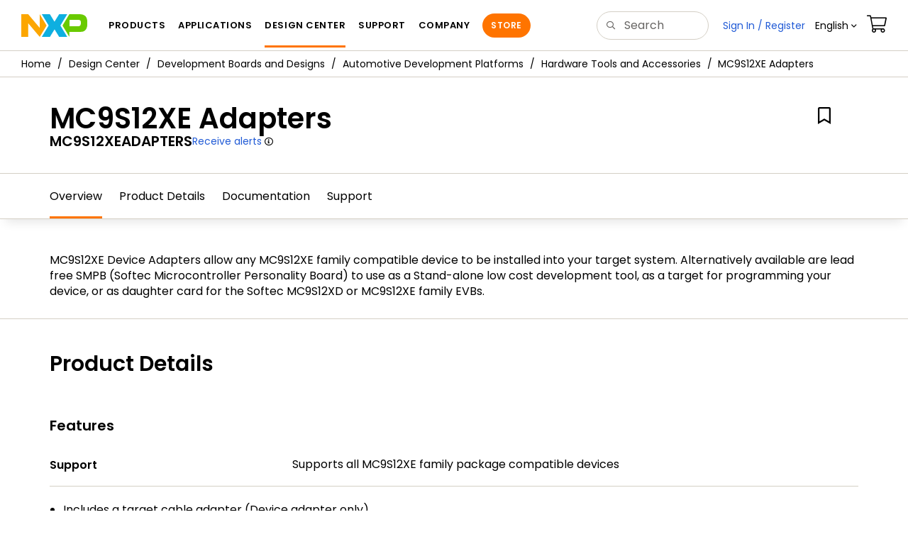

--- FILE ---
content_type: text/html; charset=utf-8
request_url: https://www.nxp.com/design/design-center/development-boards-and-designs/automotive-development-platforms/hardware-tools-and-accessories/mc9s12xe-adapters:MC9S12XEADAPTERS
body_size: 20241
content:
<!DOCTYPE html>
<html>
<head>
<META http-equiv="Content-Type" content="text/html; charset=UTF-8">
<title>MC9S12XE Adapters | NXP Semiconductors</title>
<!--grid-layout-->
<!--ls:begin[stylesheet]-->
 <meta http-equiv="X-UA-Compatible" content="IE=edge">
 <meta name="description" content="MC9S12XE Device Adapters allow any MC9S12XE family compatible device to be installed into your target system. Alternatively available are lead free SMPB (Softec Microcontroller Personality Board) to use as a Stand-alone low cost development tool, as a target for programming your device, or as daughter card for the Softec MC9S12XD or MC9S12XE family EVBs." /> 
 <meta name="Keywords" content="MC9S12XE, SMPB, EVBs, MC9S12XD/MC9S12XE" /> 
 <meta name="Created_Cms" content="2016-10-06T14:32:21Z" /> 
 <meta name="Revised_Cms" content="2025-02-12T19:20:01Z" /> 
 <meta property="twitter:site" name="twitter:site"  content="@NXP" />
 <meta property="og:type" name="og:type"  content="website" />
 <meta property="og:url" name="og:url"  content="https://www.nxp.com/design/design-center/development-boards-and-designs/automotive-development-platforms/hardware-tools-and-accessories/mc9s12xe-adapters:MC9S12XEADAPTERS" />
 <meta property="og:locale" name="og:locale"  content="en_US" />
 <meta property="twitter:card" name="twitter:card"  content="summary" />
 <meta property="twitter:creator" name="twitter:creator"  content="@NXP" />
 <meta property="twitter:description" name="twitter:description"  content="MC9S12XE Device Adapters allow any MC9S12XE family compatible device to be installed into your target system. Alternatively available are lead free SMPB (Softec Microcontroller Personality Board) to use as a Stand-alone low cost development tool, as a target for programming your device, or as daughter card for the Softec MC9S12XD or MC9S12XE family EVBs." />
 <meta property="twitter:title" name="twitter:title"  content="MC9S12XE Adapters" />
 <meta property="og:description" name="og:description"  content="MC9S12XE Device Adapters allow any MC9S12XE family compatible device to be installed into your target system. Alternatively available are lead free SMPB (Softec Microcontroller Personality Board) to use as a Stand-alone low cost development tool, as a target for programming your device, or as daughter card for the Softec MC9S12XD or MC9S12XE family EVBs." />
 <meta property="og:title" name="og:title"  content="MC9S12XE Adapters" />
 <meta name="templateType" content="tools_summary" /> 
 <meta name="Asset_Type" content="SoftwareTools" /> 
 <meta name="pageNodeId" content="015628850156636998040621A02920A7217" /> 
 <meta name="Asset Id" content="1271956721559696429954" /> 
 <meta name="Code" content="MC9S12XEADAPTERS" /> 
 <meta name="Content Language" content="en" /> 
 <meta name="Language" content="en_US" /> 
<script type="text/javascript">var domainlocale="en";</script><script type="application/ld+json">{"@context":"https://schema.org","@graph":[{"@type":"Product","name":"MC9S12XE Adapters","description":"MC9S12XE Device Adapters allow any MC9S12XE family compatible device to be installed into your target system Alternatively available are lead free SMPB Softec Microcontroller Personality Board to use as a Standalone low cost development tool as a target for programming your device or as daughter card for the Softec MC9S12XD or MC9S12XE family EVBs","mpn":"MC9S12XEADAPTERS","url":"https://www.nxp.com/design/design-center/development-boards-and-designs/automotive-development-platforms/hardware-tools-and-accessories/mc9s12xe-adapters:MC9S12XEADAPTERS","keywords":["MC9S12XE","SMPB","EVBs","MC9S12XDMC9S12XE"],"potentialAction":[{"@type":"BuyAction","target":"https://www.nxp.com/design/design-center/development-boards-and-designs/automotive-development-platforms/hardware-tools-and-accessories/mc9s12xe-adapters:MC9S12XEADAPTERS#buy","name":"Buy Options"}]},{"@type":"BreadcrumbList","itemListElement":[{"@type":"ListItem","position":1,"name":"Design Center","item":"https://www.nxp.com/design/design-center:DESIGN"},{"@type":"ListItem","position":2,"name":"Development Boards and Designs","item":"https://www.nxp.com/design/design-center/development-boards-and-designs:EVDEBRDSSYS"},{"@type":"ListItem","position":3,"name":"Automotive Development Platforms","item":"https://www.nxp.com/design/design-center/development-boards-and-designs/automotive-development-platforms:DEVKIT-AUTO-IND"},{"@type":"ListItem","position":4,"name":"Hardware Tools and Accessories","item":"https://www.nxp.com/design/design-center/development-boards-and-designs/automotive-development-platforms/hardware-tools-and-accessories:AUTO-ACCESSORIES"}]}]}</script>
<style type="text/css">
          
          .iw_container
          {
            max-width:800px !important;
            margin-left: auto !important;
            margin-right: auto !important;
          }
          .iw_stretch
          {
            min-width: 100% !important;
          }
        </style>
<link href="/lsds/iwov-resources/grid/bootstrap.css" type="text/css" rel="stylesheet">
<!--ls:end[stylesheet]-->
<!--ls:begin[canonical]-->
<!--ls:end[canonical]-->
<!--ls:begin[script]-->
<!--ls:end[script]-->
<!--ls:begin[custom-meta-data]-->
<meta name="template" content="TSP-2021Q4-Rev2025">
<meta name="stickyHeader" content="Yes">
<meta name="viewport" content="width=device-width, initial-scale=1.0, maximum-scale=1.0">
<!--ls:end[custom-meta-data]-->
<!--ls:begin[script]-->
<script type="text/javascript" src="/lsds/resources/scripts/jquery-3.7.1.min.js" data-ocde-desktop_or_tablet_or_phone="show"></script>
<!--ls:end[script]-->
<!--ls:begin[script]--><script type="text/javascript" src="/lsds/resources/scripts/bootstrap.js" data-ocde-desktop_or_tablet_or_phone="show"></script>
<!--ls:end[script]-->
<!--ls:begin[script]--><script type="text/javascript" src="/lsds/resources/scripts/nxp-cms/framework-loader.js" data-ocde-desktop_or_tablet_or_phone="show"></script>
<!--ls:end[script]-->
<!--ls:begin[script]--><script type="text/javascript" src="/lsds/resources/scripts/analytics/webanalytics.js" data-ocde-desktop_or_tablet_or_phone="show"></script>
<!--ls:end[script]-->
<!--ls:begin[stylesheet]-->
<link type="text/css" href="/lsds/resources/css/nxp-web.min.css" rel="stylesheet" data-ocde-desktop_or_tablet_or_phone="show">
<!--ls:end[stylesheet]-->
<!--ls:begin[stylesheet]-->
<link type="text/css" href="/lsds/resources/css/nxp_containers_no_left_nav.css" rel="stylesheet" data-ocde-desktop_or_tablet_or_phone="show">
<!--ls:end[stylesheet]-->
<link data-ocde-desktop_or_tablet_or_phone="show" rel="stylesheet" href="/resources/css/nxp_containers.css" type="text/css">
<!--ls:begin[head-injection]-->
<link rel="canonical" href="https://www.nxp.com/design/design-center/development-boards-and-designs/automotive-development-platforms/hardware-tools-and-accessories/mc9s12xe-adapters:MC9S12XEADAPTERS"/>

<link rel="alternate" hreflang="x-default" href="https://www.nxp.com/design/design-center/development-boards-and-designs/automotive-development-platforms/hardware-tools-and-accessories/mc9s12xe-adapters:MC9S12XEADAPTERS"/>

<link rel="alternate" hreflang="ja-JP" href="https://www.nxp.jp/design/design-center/development-boards-and-designs/automotive-development-platforms/hardware-tools-and-accessories/mc9s12xe-adapters:MC9S12XEADAPTERS"/>

<link rel="alternate" hreflang="zh-Hans-CN" href="https://www.nxp.com.cn/design/design-center/development-boards-and-designs/automotive-development-platforms/hardware-tools-and-accessories/mc9s12xe-adapters:MC9S12XEADAPTERS"/>
<script src="//assets.adobedtm.com/8f7434476eb5/c8113b1c7559/launch-6b3848c34eff.min.js" async></script><!--ls:end[head-injection]--><!--ls:begin[tracker-injection]--><!--ls:end[tracker-injection]--><!--ls:begin[script]--><!--ls:end[script]--><!--ls:begin[script]--><!--ls:end[script]-->
<script>!function(){function o(n,i){if(n&&i)for(var r in i)i.hasOwnProperty(r)&&(void 0===n[r]?n[r]=i[r]:n[r].constructor===Object&&i[r].constructor===Object?o(n[r],i[r]):n[r]=i[r])}try{var n=decodeURIComponent("%7B%0A%22LOGN%22%3A%20%7B%0A%22storeConfig%22%3A%20true%0A%7D%2C%0A%22Early%22%3A%20%7B%0A%22enabled%22%3A%20true%0A%7D%0A%7D");if(n.length>0&&window.JSON&&"function"==typeof window.JSON.parse){var i=JSON.parse(n);void 0!==window.BOOMR_config?o(window.BOOMR_config,i):window.BOOMR_config=i}}catch(r){window.console&&"function"==typeof window.console.error&&console.error("mPulse: Could not parse configuration",r)}}();</script>
                              <script>!function(a){var e="https://s.go-mpulse.net/boomerang/",t="addEventListener";if("False"=="True")a.BOOMR_config=a.BOOMR_config||{},a.BOOMR_config.PageParams=a.BOOMR_config.PageParams||{},a.BOOMR_config.PageParams.pci=!0,e="https://s2.go-mpulse.net/boomerang/";if(window.BOOMR_API_key="9A5SG-ZLHFG-266XZ-3SBXK-MAXXJ",function(){function n(e){a.BOOMR_onload=e&&e.timeStamp||(new Date).getTime()}if(!a.BOOMR||!a.BOOMR.version&&!a.BOOMR.snippetExecuted){a.BOOMR=a.BOOMR||{},a.BOOMR.snippetExecuted=!0;var i,_,o,r=document.createElement("iframe");if(a[t])a[t]("load",n,!1);else if(a.attachEvent)a.attachEvent("onload",n);r.src="javascript:void(0)",r.title="",r.role="presentation",(r.frameElement||r).style.cssText="width:0;height:0;border:0;display:none;",o=document.getElementsByTagName("script")[0],o.parentNode.insertBefore(r,o);try{_=r.contentWindow.document}catch(O){i=document.domain,r.src="javascript:var d=document.open();d.domain='"+i+"';void(0);",_=r.contentWindow.document}_.open()._l=function(){var a=this.createElement("script");if(i)this.domain=i;a.id="boomr-if-as",a.src=e+"9A5SG-ZLHFG-266XZ-3SBXK-MAXXJ",BOOMR_lstart=(new Date).getTime(),this.body.appendChild(a)},_.write("<bo"+'dy onload="document._l();">'),_.close()}}(),"".length>0)if(a&&"performance"in a&&a.performance&&"function"==typeof a.performance.setResourceTimingBufferSize)a.performance.setResourceTimingBufferSize();!function(){if(BOOMR=a.BOOMR||{},BOOMR.plugins=BOOMR.plugins||{},!BOOMR.plugins.AK){var e=""=="true"?1:0,t="",n="bu5mdxix3igi62l5o6la-f-9b144eb0d-clientnsv4-s.akamaihd.net",i="false"=="true"?2:1,_={"ak.v":"39","ak.cp":"1136550","ak.ai":parseInt("266333",10),"ak.ol":"0","ak.cr":10,"ak.ipv":4,"ak.proto":"h2","ak.rid":"4e12038f","ak.r":47394,"ak.a2":e,"ak.m":"h","ak.n":"essl","ak.bpcip":"13.58.193.0","ak.cport":38456,"ak.gh":"23.33.84.206","ak.quicv":"","ak.tlsv":"tls1.3","ak.0rtt":"","ak.0rtt.ed":"","ak.csrc":"-","ak.acc":"","ak.t":"1769830294","ak.ak":"hOBiQwZUYzCg5VSAfCLimQ==OZ2rTAcpzRJO/r4UD7/[base64]/++VmcfDgCVlt+g64gLHHGOIVJKhepGjYTDJybFYF/U+bZBg0VHk6URO94+VBDwtB6xaJeav3FcRqXNgppODaqyrLK0z40rHSe8jnWnij1ThyYGYsnoMsVrLavS8Hq/M9zwyY/zm+vZlypciIYDyPfR7LqyTrcN+J/yMjrEYpasYdEHW+QO+6o5I3k=","ak.pv":"260","ak.dpoabenc":"","ak.tf":i};if(""!==t)_["ak.ruds"]=t;var o={i:!1,av:function(e){var t="http.initiator";if(e&&(!e[t]||"spa_hard"===e[t]))_["ak.feo"]=void 0!==a.aFeoApplied?1:0,BOOMR.addVar(_)},rv:function(){var a=["ak.bpcip","ak.cport","ak.cr","ak.csrc","ak.gh","ak.ipv","ak.m","ak.n","ak.ol","ak.proto","ak.quicv","ak.tlsv","ak.0rtt","ak.0rtt.ed","ak.r","ak.acc","ak.t","ak.tf"];BOOMR.removeVar(a)}};BOOMR.plugins.AK={akVars:_,akDNSPreFetchDomain:n,init:function(){if(!o.i){var a=BOOMR.subscribe;a("before_beacon",o.av,null,null),a("onbeacon",o.rv,null,null),o.i=!0}return this},is_complete:function(){return!0}}}}()}(window);</script></head>
<body>
<!--ls:begin[body]--><script type="text/javascript">
	var s_site_platform = "normal";
	var LANG_CD_LIST = "zh-Hans,ja,ko,cn,jp,kr";
	var URL_DOMAIN = "www.nxp.com";
	var URL_MAJOR_DOMAIN= "null";
 var CACHE_URL_DOMAINS = ["cache.nxp.com", "www.nxp.com", "www.nxp.com"];
var s_normal_site ="normal";
	if(s_site_platform == s_normal_site) {
		s_site_platform = "full";
	}	var s_do_pagecall = true;
		var s_searchQryTxt = "";
	var s_searchResultCnt = "";
		var s_searchFilter = "";
			if(s_searchResultCnt == '' || s_searchResultCnt == "0"){
		s_searchResultCnt = "zero";
	}
	var s_currentUrl = document.URL;
	var searchLabel = null;
	var code = null;
	var type = null;
	var nodeId = null;
	var partnerId = null;
	var partNumber = null;
var partNumber1 = null;
var packageId = null;
var orderablePartNum = null;
var yid = null;
var pageLoadRule  = "";
var pageEvents  = "";
var sourceType  = "";
var pageLocalTitle  = "MC9S12XE Adapters";
	var  pageCategory = "TSP";
	var summaryPageType = "";
	var sourceId  = "";
	isDTMEnabledFlag = isDTMEnabled(); 
pageLoadRule = pageLoadRule == "" ? "General":pageLoadRule;s_currentUrl = getCleanPageURL();
if(searchLabel != null) s_currentUrl = s_currentUrl +'?searchLabel=' + searchLabel;
if(partnerId != null) s_currentUrl = s_currentUrl +'?partnerId=' + partnerId;
if(partNumber != null) s_currentUrl = s_currentUrl +'?PART_NUMBER=' + partNumber;
if(partNumber1 != null) s_currentUrl = s_currentUrl +'?partnumber=' + partNumber1;
if(packageId != null) s_currentUrl = s_currentUrl +'?packageId=' + packageId;
if(orderablePartNum != null) s_currentUrl = s_currentUrl +'?orderablePartNum=' + orderablePartNum;
 digitalData.pageInfo.pageLoadRule=pageLoadRule;
digitalData.pageInfo.pageName ="Product Summary:MC9S12XE Adapters | MC9S12XEADAPTERS";
digitalData.pageInfo.pageURLClean = s_currentUrl;
digitalData.pageInfo.pageType ="Product Summary";
	digitalData.pageInfo.siteSection1 = "Design";
	digitalData.pageInfo.siteSection2 = "Hardware Development Tools";
	digitalData.pageInfo.siteSection3 = "Ultra-Reliable MCUs Development Platform";
	digitalData.pageInfo.siteSection4 = "Automotive Hardware Tools and Accessories";
	digitalData.pageInfo.siteSection5 = "MC9S12XE Adapters | MC9S12XEADAPTERS";
var eventPathing = "";
var eVar57 = "";
eventPathing = "D=pageName";
if (typeof(eVar57) != "undefined" && eVar57.indexOf("Rich Media Component") != -1) {
eventPathing = eVar57;
}
 digitalData.pageInfo.pageEventPathing = eventPathing;
digitalData.pageInfo.summaryPageType ="TSP";
digitalData.pageInfo.PageTemplateType ="TSP";
digitalData.pageInfo.pageTab = "";
digitalData.pageInfo.nodeID = "015628850156636998040621A02920A7217";	
digitalData.pageInfo.assetID = "1271956721559696429954";
digitalData.pageInfo.securedAsset ="";
digitalData.pageInfo.localTitle="MC9S12XE Adapters";
digitalData.pageInfo.pageCodeID = "MC9S12XEADAPTERS"
digitalData.pageInfo.pageTemplateType = "";
digitalData.pageInfo.pageCategory = pageCategory;
if(typeof getProdview == 'function'){
	if(getProdview()){
		if(digitalData.pageInfo.pageEvents == '')
			digitalData.pageInfo.pageEvents = 'event44';
		else
			digitalData.pageInfo.pageEvents = digitalData.pageInfo.pageEvents + ',' + 'event44';
	}
}
var s_contentFinder = '';
if (typeof getContentFinding == 'function') {
	    s_contentFinder  = getContentFinding(document.referrer, document.URL);
	}
digitalData.pageInfo.contentFinding = s_contentFinder;
digitalData.userInfo = {};
digitalData.siteInfo = {};
digitalData.siteInfo.sitePlatform = s_site_platform;
digitalData.siteInfo.lang = "en";
if (typeof digitalData != 'undefined' && typeof digitalData.customEventInfo == 'undefined') {
digitalData.customEventInfo = {};
digitalData.customEventInfo.pageActionContentFinding = '';
digitalData.customEventInfo.searchKeyword = '';
digitalData.customEventInfo.searchResultCount = '';
digitalData.customEventInfo.eventPathing = '';
digitalData.customEventInfo.formName = '';
digitalData.customEventInfo.uniquePageComponent = '';
digitalData.customEventInfo.searchResultPageNumber = '';
digitalData.customEventInfo.pageAction = '';
digitalData.customEventInfo.pageSubaction = '';
digitalData.customEventInfo.contentSubFinding = '';
digitalData.customEventInfo.searchResultPosition = '';
digitalData.customEventInfo.targetURL = '';
digitalData.customEventInfo.events = {};
digitalData.customEventInfo.searchFilterList = {};
digitalData.customEventInfo.pageEventPathingdiv = '';
digitalData.customEventInfo.pageActiondiv = '';
digitalData.customEventInfo.pageSubactiondiv = '';
digitalData.customEventInfo.targetURLdiv = '';
digitalData.customEventInfo.searchResultPageNumberdiv = '';
digitalData.customEventInfo.searchResultPositiondiv = '';
digitalData.customEventInfo.assetIDdiv = '';
 }
if (typeof initiateWACookie == 'function') {
						initiateWACookie();
					}
</script><input id="recordHistoryTime" type="hidden" name="recordHistroryTime" value="10"/>
<input id="recordHistoryCommand" type="hidden" name="recordHistroryCommand" value="BROWSE_WEBPAGE"/>
<input id="pageNodeId" type="hidden" name="pageNodeId" value="015628850156636998040621A02920A7217"/>
<input id="pageType" type="hidden" name="pageType" value="product"/>
<input id="recrdHistDwnlodComnd" type="hidden" name="recrdHistDwnlodComnd" value="DOWNLOAD"/>
<input id="webActivityParentID" type="hidden" name="webActivityParentID" value="null"/>
<input id="webActivityParentType" type="hidden" name="webActivityParentType" value="null"/>
<input id="webActivityAssetType" type="hidden" name="webActivityParentType" value="TSP"/>
<input id="recordActivityCommand" type="hidden" name="recordActivityCommand" value="RECORD_WEB_ACTIVITY"/>
<input id="webActivityAssetID" type="hidden" name="webActivityAssetID" value="1271956721559696429954"/>
<input id="sechighlight" type="hidden" name="sechighlight" value="design"/>
<div class="iw_viewport-wrapper nxp-wrapper"><div class="container-fluid iw_section" id="sectionirs5dxuw"> 
 <div class="row iw_row iw_stretch" id="rowirs5dxux"> 
  <div class="iw_columns col-lg-12" id="colirs5dxuy"> 
   <div class="iw_component" id="iw_comp1471030178215">
     <!--ls:begin[component-1471030178215]--><style>#iw_comp1471030178215{}</style><noscript>
    <div class="alert alert-warning alert-dismissible fade in text-center" role="alert">
        For best experience this site requires Javascript to be enabled. To enable on your browser, follow our <a href="https://www.nxp.com/company/about-nxp/accessibility:ACCESSIBILITY" target="_blank" class='alert-link'>accessibility instructions</a>.<button class='close' type='button' data-dismiss='alert' aria-label='close'><span aria-hidden='true'>&times;</span></button>
    </div>
  </noscript>
  <header class="loadnav">
  <nav id="nxp-mobile-nav"> </nav>
  
  
  <div class="site-header">
  <div class="site-header-inner">
  <div class="site-header-wrapper" >
    <!-- logo -->
    <div class="site-logo" id="site-logo">
      <a class="dtmcustomrulelink" href="//www.nxp.com" data-dtmaction="Header: Logo Click"  data-content-finding ="Header"  data-content-finding ="Header" data-content-subfinding ="Header: Logo" title="NXP Semiconductor">
        <!-- <img src="//www.nxp.com/resources/images/nxp-logo.svg" onerror="this.src=//www.nxp.com/assets/images/en/logos-internal/NXP_logo.png" alt="NXP logo"> -->
        <svg id="nxp-logo" xmlns="http://www.w3.org/2000/svg" xmlns:xlink="http://www.w3.org/1999/xlink" viewBox="0 0 93 32" width="93" height="32">
          <style type="text/css">
            .nxpsvglogoN {
              fill: #fca600;
            }
            .nxpsvglogoP {
              fill: #69ca00;
            }
            .nxpsvglogoX {
              fill: #0eafe0;
            }
          </style>
          <title id="nxpLogoTitle">NXP</title>
          <polyline class="nxpsvglogoN" points="26,0 26,19.3 9.7,0 0,0 0,32 9.7,32 9.7,12.7 26,32 35.7,16 26,0 "></polyline>
          <path class="nxpsvglogoX" d="M53.4,32l-6.5-10.6L40.4,32H28.9l9.7-16L28.9,0h11.4l6.5,10.6L53.4,0h11.4l-9.7,16l9.7,16H53.4z"></path>
          <path
            class="nxpsvglogoP"
            d="M81.6,0H67.8l-9.7,16l9.7,16l0,0v-7.1h16.3c6.8,0,8.9-5.5,8.9-10.2v-3.8C93,4.7,90.8,0,81.6,0 M84,12.9
         c0,1.9-0.9,4.1-3.1,4.1h-13V7.9H80c2.9,0,4,1.2,4,3.4C84,11.3,84,12.9,84,12.9z"
          ></path>
        </svg>
      </a>
    </div>
    <!-- Primary navigation -->
    <div class="site-nav">
    <div id="hamburger" class="navbar-toggle">
      <span class="icon-bar top-bar"></span>
      <span class="icon-bar middle-bar"></span>
      <span class="icon-bar bottom-bar"></span>
    </div>
    <nav class="primary-nav dtmcustomrulelink" id="primaryNav" data-dtmaction="Header: Top Menu Click">
      <a class="primary-nav-item productsmenu" data-dtmsubaction="Products" data-target="#productsMm"  data-toggle="dropdown" role="button" aria-haspopup="true" aria-expanded="false">Products</a>
      <a class="primary-nav-item applicationsmenu" data-dtmsubaction="Applications" data-target="#applicationsMm" data-toggle="dropdown" role="button" aria-haspopup="true" aria-expanded="false">Applications</a>
      <a class="primary-nav-item design" data-dtmsubaction="Design" data-target="#designMm" data-toggle="dropdown" role="button" aria-haspopup="true" aria-expanded="false">Design Center</a>
      <a class="primary-nav-item trainingmenu" data-dtmsubaction="Support" data-target="#supportMm" data-toggle="dropdown" role="button" aria-haspopup="true" aria-expanded="false">Support</a>
      <a class="primary-nav-item aboutmenu" data-dtmsubaction="Company" data-target="#aboutMm" data-toggle="dropdown" role="button" aria-haspopup="true" aria-expanded="false">Company</a>
      <a class="primary-nav-item primary-nav-store store " data-content-finding="Header" data-dtmaction="Header: Store Button Click" role="button" href="https://www.nxp.com/pages/store:STORE">Store</a>
    </nav>
    </div>
    <!-- Primary navigation END -->
    <!-- Search -->
    <div class="header-search" id="search-component">
  
    <div class="search-input" id="search-input">
    <input type="text" id="parts" name="q" placeholder="Search..." tabindex="2" autocomplete="off" class="form-control" value="">
    </div>
  
  
    <!-- Primary navigation -->
    </div>  
    </div>
    <!-- Secondary navigation -->
    <ul class="secondary-nav">
    <!-- DO NOT REMOVE || My NXP tab --> 
    <li class="secondary-nav-item dropdown">
        <div id="mynxp-component" >
          <a class="secondary-nav-link mynxpmenu" data-target="#mynxpMm" data-toggle="dropdown" role="button" aria-haspopup="true" aria-expanded="false">
            <span class='spin-icon icon-para-reset'></span>
          </a>
        </div>
        </li>
      <li class="secondary-nav-item dropdown">
      <div id="language-component">
        <a href="#" class="secondary-nav-link dropdown-toggle" data-toggle="dropdown" role="button" aria-haspopup="true" aria-expanded="false"><span class="icon-globe2"></span>Language&nbsp;<span class="icon-angle-down"></a>
  
        </div>
      </li>
      <li class="secondary-nav-item"><a class="secondary-nav-link dtmcustomrulelink" href="//store.nxp.com/webapp/ecommerce.show_cart.framework" data-dtmaction="Header: Cart Click" data-content-finding ="Header" data-content-subfinding="Header: Cart"><span class="icon-cart"></span><div class="row"><div class="visible-xs">Orders</div></div></a></li>
      <li class="secondary-nav-item" style="display:none;">
        <div id="login-block"><a class="secondary-nav-link dtmHeaderLogin" data-toggle="dropdown" href="#" id="login-dropdown">Sign In</a></div>
      </li>
  
    </ul>
  </div>
  <div id='mobile-component'></div>
  
  <!-- megamenus -->
  
  <div class="megamenu">
    
  <!-- DO NOT REMOVE || My NXP tab -->       
        <div class="megamenu-inner" id="mynxpMm">  
        <!-- <p>My NXP mega menu</p>-->  
        </div>
     </div>
  </div>
  
  
  </header>
  <!-- /MOBILE NAV START -->
  <nav id="nxp-mobile-nav"></nav>
  <!-- MOBILE NAV END --><!--ls:end[component-1471030178215]--> 
   </div> 
  </div> 
 </div> 
</div> 
<div class="container-fluid iw_section" id="sectionjthecag7"> 
 <div class="row iw_row iw_stretch" id="rowjthecag8"> 
  <div class="iw_columns col-lg-12" id="coljthecag9"> 
   <div class="iw_component" id="iw_comp1553097818598">
     <!--ls:begin[component-1553097818598]--><style>#iw_comp1553097818598{}</style><div class="bc-container clearfix"><ul class="bc dtmcustomrulelink" data-dtmaction="Breadcrumb Click" data-content-subfinding="Breadcrumb Click"> <li><a href="/" data-dtmsubaction="Home Icon"><span class="icon-home" title="nxp.com"></span></a></li> <li>
   <div class="dropdown"><a class="dropdown-toggle" data-toggle="dropdown" id="bc_2" href="/design/design-center:DESIGN" data-dtmsubaction="Design Center">Design Center</a><div aria-labelledby="bc_2" role="menu" class="dropdown-menu dropdown-menu-left">
         <ul id="bc-dropdown">
            <li role="presentation"><a data-dtmsubaction="Documentation" href="/design/design-center/documentation:DOCUMENTATION" role="menuitem">Documentation</a></li>
            <li class="parent" role="presentation"><a data-dtmsubaction="Development Boards and Designs" href="/design/design-center/development-boards-and-designs:EVDEBRDSSYS" role="menuitem">Development Boards and Designs</a></li>
            <li role="presentation"><a data-dtmsubaction="Partner Marketplace" href="/design/design-center/partner-marketplace:PARTNER-MARKETPLACE" role="menuitem">Partner Marketplace</a></li>
            <li role="presentation"><a data-dtmsubaction="Software" href="/design/design-center/software:SOFTWARE-HOME" role="menuitem">Software</a></li>
            <li role="presentation"><a data-dtmsubaction="Training" href="/design/design-center/training:TRAINING-EVENTS" role="menuitem">Training</a></li>
         </ul>
      </div>
   </div></li> <li>
   <div class="dropdown"><a class="dropdown-toggle" data-toggle="dropdown" id="bc_2" href="/design/design-center/development-boards-and-designs:EVDEBRDSSYS" data-dtmsubaction="Development Boards and Designs">Development Boards and Designs</a><div aria-labelledby="bc_2" role="menu" class="dropdown-menu dropdown-menu-left">
         <ul id="bc-dropdown">
            <li role="presentation"><a data-dtmsubaction="FRDM Development Boards" href="/design/design-center/development-boards-and-designs/frdm-development-boards:FRDM" role="menuitem">FRDM Development Boards</a></li>
            <li role="presentation"><a data-dtmsubaction="Analog Toolbox" href="/design/design-center/development-boards-and-designs/analog-toolbox:ANALOGTOOLBOX" role="menuitem">Analog Toolbox</a></li>
            <li class="parent" role="presentation"><a data-dtmsubaction="Automotive Development Platforms" href="/design/design-center/development-boards-and-designs/automotive-development-platforms:DEVKIT-AUTO-IND" role="menuitem">Automotive Development Platforms</a></li>
            <li role="presentation"><a data-dtmsubaction="Automotive Motor Control Solutions" href="/design/design-center/development-boards-and-designs/automotive-motor-control-solutions:AUTOMOTIVE-MOTOR-CONTROL" role="menuitem">Automotive Motor Control Solutions</a></li>
            <li role="presentation"><a data-dtmsubaction="General-Purpose MCUs" href="/design/design-center/development-boards-and-designs/general-purpose-mcus:FREDEVPLA" role="menuitem">General-Purpose MCUs</a></li>
            <li role="presentation"><a data-dtmsubaction="LPCXpresso Boards" href="/design/design-center/development-boards-and-designs/lpcxpresso-boards:LPCXPRESSO-BOARDS" role="menuitem">LPCXpresso Boards</a></li>
            <li role="presentation"><a data-dtmsubaction="i.MX Evaluation and Development Boards" href="/design/design-center/development-boards-and-designs/i-mx-evaluation-and-development-boards:SABRE_HOME" role="menuitem">i.MX Evaluation and Development Boards</a></li>
            <li role="presentation"><a data-dtmsubaction="Tower Development Boards" href="/design/design-center/development-boards-and-designs/tower-development-boards:TOWER_HOME" role="menuitem">Tower Development Boards</a></li>
            <li role="presentation"><a data-dtmsubaction="Sensor Developer Resources" href="/design/design-center/development-boards-and-designs/sensor-developer-resources:SENSORS_SW_DEV" role="menuitem">Sensor Developer Resources</a></li>
            <li role="presentation"><a data-dtmsubaction="Models" href="/design/design-center/development-boards-and-designs/models:MODELS-TEST-DATA" role="menuitem">Models</a></li>
         </ul>
      </div>
   </div></li> <li>
   <div class="dropdown"><a class="dropdown-toggle" data-toggle="dropdown" id="bc_2" href="/design/design-center/development-boards-and-designs/automotive-development-platforms:DEVKIT-AUTO-IND" data-dtmsubaction="Automotive Development Platforms">Automotive Development Platforms</a><div aria-labelledby="bc_2" role="menu" class="dropdown-menu dropdown-menu-left">
         <ul id="bc-dropdown">
            <li role="presentation"><a data-dtmsubaction="S32G Auto Hardware Platforms" href="/design/design-center/development-boards-and-designs/automotive-development-platforms/s32g-auto-hardware-platforms:AUTO-S32G-PLATFORMS" role="menuitem">S32G Auto Hardware Platforms</a></li>
            <li role="presentation"><a data-dtmsubaction="S32K MCU Platforms" href="/design/design-center/development-boards-and-designs/automotive-development-platforms/s32k-mcu-platforms:MCUS-32-BITS-PLATFORMS" role="menuitem">S32K MCU Platforms</a></li>
            <li role="presentation"><a data-dtmsubaction="S32V MPU Platforms" href="/design/design-center/development-boards-and-designs/automotive-development-platforms/s32v-mpu-platforms:AUTO-S32V-PLATFORMS" role="menuitem">S32V MPU Platforms</a></li>
            <li role="presentation"><a data-dtmsubaction="i.MX MPU Platforms" href="/design/design-center/development-boards-and-designs/automotive-development-platforms/i-mx-mpu-platforms:AUTO-iMX8-PLATFORMS" role="menuitem">i.MX MPU Platforms</a></li>
            <li role="presentation"><a data-dtmsubaction="MPC57xx MCU Platforms" href="/design/design-center/development-boards-and-designs/automotive-development-platforms/mpc57xx-mcu-platforms:AUTO-MPC57-PLATFORMS" role="menuitem">MPC57xx MCU Platforms</a></li>
            <li role="presentation"><a data-dtmsubaction="MPC56xx MCU Platforms" href="/design/design-center/development-boards-and-designs/automotive-development-platforms/mpc56xx-mcu-platforms:AUTO-MPC56-PLATFORMS" role="menuitem">MPC56xx MCU Platforms</a></li>
            <li role="presentation"><a data-dtmsubaction="S12 MagniV MCU Platforms" href="/design/design-center/development-boards-and-designs/automotive-development-platforms/s12-magniv-mcu-platforms:MCUS-16-BITS-PLATFORMS" role="menuitem">S12 MagniV MCU Platforms</a></li>
            <li role="presentation"><a data-dtmsubaction="StarterTRAK Platforms" href="/design/design-center/development-boards-and-designs/automotive-development-platforms/startertrak-platforms:STARTERTRAK-PLATFORMS" role="menuitem">StarterTRAK Platforms</a></li>
            <li class="parent" role="presentation"><a data-dtmsubaction="Hardware Tools and Accessories" href="/design/design-center/development-boards-and-designs/automotive-development-platforms/hardware-tools-and-accessories:AUTO-ACCESSORIES" role="menuitem">Hardware Tools and Accessories</a></li>
            <li role="presentation"><a data-dtmsubaction="S32R Radar Processors and MCUs" href="https://www.nxp.com/design/design-center/development-boards-and-designs:EVDEBRDSSYS?collection=devBoardsDesigns&amp;start=0&amp;max=12&amp;language=en&amp;query=typeTax%3E%3Et633_t763::deviceTax%3E%3Ec731_c394_c1774&amp;siblings=false" role="menuitem">S32R Radar Processors and MCUs</a></li>
            <li role="presentation"><a data-dtmsubaction="S32Z/E Processors Platforms" href="https://www.nxp.com/design/design-center/development-boards-and-designs:EVDEBRDSSYS?collection=devBoardsDesigns&amp;start=0&amp;max=12&amp;language=en&amp;query=deviceTax%3E%3Ec731_c394_c1867" role="menuitem">S32Z/E Processors Platforms</a></li>
         </ul>
      </div>
   </div></li> <li>
   <div class="dropdown"><a class="dropdown-toggle" data-toggle="dropdown" id="bc_2" href="/design/design-center/development-boards-and-designs/automotive-development-platforms/hardware-tools-and-accessories:AUTO-ACCESSORIES" data-dtmsubaction="Hardware Tools and Accessories">Hardware Tools and Accessories</a><div aria-labelledby="bc_2" role="menu" class="dropdown-menu dropdown-menu-left">
         <ul id="bc-dropdown">
            <li role="presentation"><a data-dtmsubaction="BGA Sockets" href="/design/design-center/development-boards-and-designs/automotive-development-platforms/hardware-tools-and-accessories/bga-sockets:BGA_SOCKETS" role="menuitem">BGA Sockets</a></li>
            <li role="presentation"><a data-dtmsubaction="BGA Support Tools " href="/design/design-center/development-boards-and-designs/automotive-development-platforms/hardware-tools-and-accessories/bga-support-tools:BGA_SUPPORT" role="menuitem">BGA Support Tools </a></li>
            <li role="presentation"><a data-dtmsubaction="BGA Target Adapters" href="/design/design-center/development-boards-and-designs/automotive-development-platforms/hardware-tools-and-accessories/bga-target-adapters:BGA_TARGET_ADAPTERS" role="menuitem">BGA Target Adapters</a></li>
            <li role="presentation"><a data-dtmsubaction="BLDC Accessory Kit" href="/design/design-center/development-boards-and-designs/BLDC-KIT" role="menuitem">BLDC Accessory Kit</a></li>
            <li role="presentation"><a data-dtmsubaction="CAN/LIN Communications Expansion Board" href="/design/design-center/development-boards-and-designs/automotive-development-platforms/hardware-tools-and-accessories/can-lin-communications-expansion-board:DEVKIT-COMM" role="menuitem">CAN/LIN Communications Expansion Board</a></li>
            <li role="presentation"><a data-dtmsubaction="DFN/QFN Support Tools" href="/design/design-center/development-boards-and-designs/automotive-development-platforms/hardware-tools-and-accessories/dfn-qfn-support-tools:DFN_QFN_SUPPORT" role="menuitem">DFN/QFN Support Tools</a></li>
            <li role="presentation"><a data-dtmsubaction="FlexRay Board " href="/design/design-center/development-boards-and-designs/automotive-development-platforms/hardware-tools-and-accessories/flexray-daughter-card-frdc:MFR4310FRDC" role="menuitem">FlexRay Board </a></li>
            <li role="presentation"><a data-dtmsubaction="Logic Analyzer Interface Adapters" href="/design/design-center/development-boards-and-designs/automotive-development-platforms/hardware-tools-and-accessories/logic-analyzer-interface-adapters:LOGIC_ANALYZER_INTERFACE" role="menuitem">Logic Analyzer Interface Adapters</a></li>
            <li role="presentation"><a data-dtmsubaction="MC9S12D Adapters" href="/design/design-center/development-boards-and-designs/automotive-development-platforms/hardware-tools-and-accessories/mc9s12d-adapters:MC9S12DADAPTERS" role="menuitem">MC9S12D Adapters</a></li>
            <li role="presentation"><a data-dtmsubaction="MC9S12P Adapters" href="/design/design-center/development-boards-and-designs/automotive-development-platforms/hardware-tools-and-accessories/mc9s12p-adapters:MC9S12PADAPTERS" role="menuitem">MC9S12P Adapters</a></li>
            <li role="presentation"><a data-dtmsubaction="MC9S12(X)D/K Adapters " href="/design/design-center/development-boards-and-designs/automotive-development-platforms/hardware-tools-and-accessories/mc9s12xd-k-adapters:MC9S12_X_D_K_ADAPTERS" role="menuitem">MC9S12(X)D/K Adapters </a></li>
            <li class="active" role="presentation"><a data-dtmsubaction="MC9S12XE Adapters" href="/design/design-center/development-boards-and-designs/automotive-development-platforms/hardware-tools-and-accessories/mc9s12xe-adapters:MC9S12XEADAPTERS" role="menuitem">MC9S12XE Adapters</a></li>
            <li role="presentation"><a data-dtmsubaction="MC9S12XF Adapters" href="/design/design-center/development-boards-and-designs/automotive-development-platforms/hardware-tools-and-accessories/mc9s12xf-adapters:MC9S12XFADAPTERS" role="menuitem">MC9S12XF Adapters</a></li>
            <li role="presentation"><a data-dtmsubaction="Motor Control Shield for DEVKIT" href="/design/design-center/development-boards-and-designs/automotive-development-platforms/hardware-tools-and-accessories/motor-control-shield-for-devkit:DEVKIT-MOTORGD" role="menuitem">Motor Control Shield for DEVKIT</a></li>
            <li role="presentation"><a data-dtmsubaction="MPC55xx Debug and Target Adapters " href="/design/design-center/development-boards-and-designs/automotive-development-platforms/hardware-tools-and-accessories/mpc55xx-debug-and-target-adapters:MPC55xxADAPTERS" role="menuitem">MPC55xx Debug and Target Adapters </a></li>
            <li role="presentation"><a data-dtmsubaction="MPC5646C Devlce and Target Adapters" href="/design/design-center/development-boards-and-designs/automotive-development-platforms/hardware-tools-and-accessories/mpc5646c-devlce-and-target-adapters:MPC5646C-DB" role="menuitem">MPC5646C Devlce and Target Adapters</a></li>
            <li role="presentation"><a data-dtmsubaction="MPC56xx shield" href="/design/design-center/development-boards-and-designs/automotive-development-platforms/hardware-tools-and-accessories/mpc56xx-shield:XPC56xxMB2" role="menuitem">MPC56xx shield</a></li>
            <li role="presentation"><a data-dtmsubaction="MPC574xB/C/G and SJA1105P/Q/R/S Gateway Evaluation Kit" href="/design/design-center/development-boards-and-designs/automotive-development-platforms/hardware-tools-and-accessories/mpc574xb-c-g-and-sja1105p-q-r-s-gateway-evaluation-kit:SJA1105SMBEVM" role="menuitem">MPC574xB/C/G and SJA1105P/Q/R/S Gateway Evaluation Kit</a></li>
            <li role="presentation"><a data-dtmsubaction="MPC574xP Adapters" href="/design/design-center/development-boards-and-designs/automotive-development-platforms/hardware-tools-and-accessories/mpc574xp-adapters:MPC574xPADAPTERS" role="menuitem">MPC574xP Adapters</a></li>
            <li role="presentation"><a data-dtmsubaction="MPC5777x Device and Target Adapters" href="/design/design-center/development-boards-and-designs/automotive-development-platforms/hardware-tools-and-accessories/mpc5777x-device-and-target-adapters:MPC5777xADAPTERS" role="menuitem">MPC5777x Device and Target Adapters</a></li>
            <li role="presentation"><a data-dtmsubaction="MPCxxxx Calibration, Debug and Interface Boards" href="/design/design-center/development-boards-and-designs/automotive-development-platforms/hardware-tools-and-accessories/mpcxxxx-calibration-debug-and-interface-boards:MPCXXXX" role="menuitem">MPCxxxx Calibration, Debug and Interface Boards</a></li>
            <li role="presentation"><a data-dtmsubaction="PEmicro Cyclone FX programmer" href="/design/design-center/development-boards-and-designs/CYCLONE-FX" role="menuitem">PEmicro Cyclone FX programmer</a></li>
            <li role="presentation"><a data-dtmsubaction="PEmicro Cyclone programmer" href="/design/design-center/development-boards-and-designs/CYCLONE" role="menuitem">PEmicro Cyclone programmer</a></li>
            <li role="presentation"><a data-dtmsubaction="S08/(S)12(X) Programmer" href="/design/design-center/development-boards-and-designs/automotive-development-platforms/hardware-tools-and-accessories/nxp-lead-free-bdm-flash-programmer-for-s08-and-s12x-mcus:S08_S12_X_FLASHPGMR" role="menuitem">S08/(S)12(X) Programmer</a></li>
            <li role="presentation"><a data-dtmsubaction="S32 Debug Probe" href="/design/design-center/development-boards-and-designs/automotive-development-platforms/hardware-tools-and-accessories/s32-debug-probe:S32-DP" role="menuitem">S32 Debug Probe</a></li>
            <li role="presentation"><a data-dtmsubaction="S32K144 and NCx3340 Automotive NFC Add-On Board" href="/design/design-center/development-boards-and-designs/automotive-development-platforms/hardware-tools-and-accessories/s32k144-and-ncx3340-automotive-nfc-add-on-board:NCX3340S32KEVB" role="menuitem">S32K144 and NCx3340 Automotive NFC Add-On Board</a></li>
            <li role="presentation"><a data-dtmsubaction="S32K1xx Device and Target Adapters" href="/design/design-center/development-boards-and-designs/automotive-development-platforms/hardware-tools-and-accessories/s32k1xx-device-and-target-adapters:S32K1xx-ADAPTERS" role="menuitem">S32K1xx Device and Target Adapters</a></li>
            <li role="presentation"><a data-dtmsubaction="S32K3xx Device and Target Adapters" href="/design/design-center/development-boards-and-designs/S32K3XX-ADAPTERS" role="menuitem">S32K3xx Device and Target Adapters</a></li>
            <li role="presentation"><a data-dtmsubaction="S32V MIPI Cameras and De-Serializer" href="/design/design-center/development-boards-and-designs/automotive-development-platforms/hardware-tools-and-accessories/s32v-mipi-cameras-and-de-serializer:S32V-ACCESSORIES" role="menuitem">S32V MIPI Cameras and De-Serializer</a></li>
            <li role="presentation"><a data-dtmsubaction="Universal Multilink Development Interface" href="/design/design-center/development-boards-and-designs/UMultilink" role="menuitem">Universal Multilink Development Interface</a></li>
            <li role="presentation"><a data-dtmsubaction="Universal Multilink FX High-Speed Development Interface" href="/design/design-center/development-boards-and-designs/U-MULTILINK-FX" role="menuitem">Universal Multilink FX High-Speed Development Interface</a></li>
            <li role="presentation"><a data-dtmsubaction="VertiCal Support Tools" href="/design/design-center/development-boards-and-designs/automotive-development-platforms/hardware-tools-and-accessories/vertical-support-tools:VERTICAL_SUPPORT" role="menuitem">VertiCal Support Tools</a></li>
            <li role="presentation"><a data-dtmsubaction="Zipwire Cable Assembly" href="/design/design-center/development-boards-and-designs/automotive-development-platforms/hardware-tools-and-accessories/zipwire-cable-assembly:SIPI-ERM8-ZIPCBL" role="menuitem">Zipwire Cable Assembly</a></li>
         </ul>
      </div>
   </div></li> <li><span>MC9S12XE Adapters</span></li></ul><!--googleoff: all--><!--googleon: all-->
</div><script type="text/javascript">
		$(document).ready(function(){
		var nodeId = ""; 
		if($('meta[name=pageNodeId]').length > 0){ nodeId = $('meta[name=pageNodeId]').attr('content'); } 
		var pageCode = ""; 
		if($('meta[name=Code]').length > 0){ pageCode = $('meta[name=Code]').attr('content'); } 
		var authCookieData = getCookie("AuthCookie"); 
		var SGCookieData = getCookie("SG");
		if(NXP.isLoggedIn() && authCookieData != null && authCookieData.length > 0 && SGCookieData != null && SGCookieData.length > 0){
		if(pageCode != 'REFDSGNHOME' && pageCode != 'PARTNERNET' && pageCode != 'DISTYNET' && nodeId != '' && pageCode != ''){
		var nURL='/sp/data/breadcrumb?code='+pageCode+'&nodeId='+nodeId;
		try{
		$.ajax({ 
		url: nURL, 
		dataType: 'html', 
		async: true,
		processData: false,		
		type: 'GET',
		success: function(data){
		if((data.indexOf("/security/public/login.LogoutController.sp") == -1) && (data.indexOf("bc-container") >= 0))
			$( "div.bc-container" ).replaceWith(data);
			$.fn.secureBreadcrumb();
		},
		error: function(xhr){
			console.log("Error in breadcrumb ajax call ");
		}, 
		timeout: 60000 });
		}catch(err){
		console.log(err);
		}}
		}
		});
	</script><!--ls:end[component-1553097818598]--> 
   </div> 
  </div> 
 </div> 
</div> 
<div class="container-fluid iw_section" id="sectionjthecagb"> 
 <div class="row iw_row iw_stretch" id="rowjthecagc"> 
  <div class="iw_columns col-lg-12" id="coljthecagd"> 
   <div class="iw_component" id="iw_comp1553097818602">
     <!--ls:begin[component-1553097818602]--><style>#iw_comp1553097818602{}</style><section class="sp-hero  no-image ">
   <div class="sp-hero-content asp-hero">
      <div class="sp-hero-title-container" id="hero-component-global-header">
         <h1 class="sp-hero-title" id="hero-title">MC9S12XE Adapters</h1>
         <div id="createCollectionAlert" class="alert-flag"></div>
         <div class="collectionEligible item-options-collections" asset-id="1271956721559696429954" asset-lang="en" asset-type="TSP" asset-title="MC9S12XE Adapters" asset-section="Page Title Section" asset-type-section-name="PageTitle" asset-section-action="Link Click" asset-page-type="TSP" asset-category-option="NXP" asset-leaf-node="TSP" asset-type-api="TSP"></div>
         <div class="sp-hero-metadata"><span class="sp-hero-others-codeid">MC9S12XEADAPTERS</span> <span class="recieve-alerts" id="alertId"><a class="btn-follow subscribe" onclick="onClickJsFollow();" id="subscribe">Receive alerts</a> <span class="icon-info" id="icon-info-nav-tab" data-toggle="popover" data-placement="top" data-content="Stay informed when NXP documentation and other design resources related to this product are updated."></span></span></div>
      </div>
   </div>
</section>
<div class="progressiveProfiling" style="display: none;"></div><script type="text/javascript" src="/resources/scripts/technicalUpdates/technicalUpdatesSPA.js"></script><!--ls:end[component-1553097818602]--> 
   </div> 
  </div> 
 </div> 
</div> 
<div class="container-fluid iw_section" id="sectionjthecagf"> 
 <div class="row iw_row iw_stretch" id="rowjthecagg"> 
  <div class="iw_columns col-lg-12" id="coljthecagh"> 
   <div class="iw_component" id="iw_comp1553097818606">
     <!--ls:begin[component-1553097818606]--><style>#iw_comp1553097818606{}</style><aside class="contextnav-ste" id="contextnav">
   <ul class="contextnav nav compressed affix-top is-horizontal" data-spy="affix">
      <li>
         <h2>Jump To</h2>
      </li>
      			<li><a href="#overview" data-dtmsubaction="Overview">Overview</a></li><li><a href="#product-details" data-dtmsubaction="Product Details">Product Details</a></li>
      			
      						
      						
      						
      
      
      
      
      
      						
      						
      						
      
      
      
      
      						<li><a href="#documentation"  data-dtmaction="Jump To Menu Click" data-dtmsubaction="Documentation">Documentation</a></li>
      						
      						
      <li><a href="#support" data-dtmsubaction="Support">Support</a></li>
      						
      						
      						
      						
      						
      						
      						
      		
   </ul>
</aside><!--ls:end[component-1553097818606]--> 
   </div> 
  </div> 
 </div> 
</div> 
<div class="container-fluid iw_section" id="sectionjthecagn"> 
 <div class="row iw_row iw_stretch" id="rowjthecago"> 
  <div class="iw_columns col-lg-12" id="coljthecagp"> 
   <div class="row iw_row" id="rowjthecagu"> 
    <div class="iw_columns col-lg-6" id="coljthecagv"> 
     <div class="iw_component" id="iw_comp1553097818620">
       <!--ls:begin[component-1553097818620]--><style>#iw_comp1553097818620{}</style><script type="text/javascript" src="/resources/scripts/xzoom.min.js"></script><script type="text/javascript" src="/resources/scripts/panzoom.js"></script><!--ls:end[component-1553097818620]--> 
     </div> 
    </div> 
    <div class="iw_columns col-lg-6" id="coljthecagw"> 
     <div class="iw_component" id="iw_comp1553097818614">
       <!--ls:begin[component-1553097818614]--><style>#iw_comp1553097818614{}</style><div class="component-wrapper xsp-overview" id="overview">
   <section>
      <div class="toggle-text-show-image-video dtmcustomrulelink" data-dtmname="Overview Section" id="overviewToggle" data-dtmaction="Overview - Options Section Click"><p>MC9S12XE Device Adapters allow any MC9S12XE family compatible device to be installed into your target system. Alternatively available are lead free SMPB (Softec Microcontroller Personality Board) to use as a Stand-alone low cost development tool, as a target for programming your device, or as daughter card for the Softec MC9S12XD or MC9S12XE family EVBs.</p>&#10;</div>
   </section>
</div><!--ls:end[component-1553097818614]--> 
     </div> 
     <div class="iw_component" id="iw_comp1625675181506">
       <!--ls:begin[component-1625675181506]--><style>#iw_comp1625675181506{}</style><!--ls:end[component-1625675181506]--> 
     </div> 
    </div> 
   </div> 
   <div class="iw_component" id="iw_comp1553097818625">
     <!--ls:begin[component-1553097818625]--><style>#iw_comp1553097818625{}</style>
<!--ls:end[component-1553097818625]--> 
   </div> 
   <div class="iw_component" id="iw_comp1572713407583">
     <!--ls:begin[component-1572713407583]--><style>#iw_comp1572713407583{}</style><!--ls:end[component-1572713407583]--> 
   </div> 
   <div class="iw_component" id="iw_comp1639070914037">
     <!--ls:begin[component-1639070914037]--><style>#iw_comp1639070914037{}</style><!--ls:end[component-1639070914037]--> 
   </div> 
   <div class="iw_component" id="iw_comp1639070922576">
     <!--ls:begin[component-1639070922576]--><style>#iw_comp1639070922576{}</style><div class="ds-resources section-title" id="product-details">
   <h2 class="ds-resources-big-title"> Product Details </h2>
   <div class="ds-resources-navigation collapse-mobile">
      <ul class="nav-piped is-large" id="subjumpto">
         						
         						
         						<li><a href="#features" data-dtmsubaction="Features">Features</a></li>
         						
         						
         						
         						
         						
         						
         						
         						
         						
         						
         						
         						
         						
         						
         						
         						
         				
      </ul>
   </div>
</div><div class="collapse-mobile sp-supported-ste additional dtmCommonSection" id="features">
    <h3>Features</h3>
    <div class="features-list" id="featuresXsp">
      <div class="features-xsp"><div class="collapse-mobile ste-list">
      <h3>
              Support
            </h3>
      <ul class="list-inline"><li>
              Supports all MC9S12XE family package compatible devices
            </li></ul>
      </div><div class="collapse-mobile ste-list-ul">
      
      <td class="boxes">
              <ul>
                <li>Includes a target cable adapter (Device adapter only)</li>
                <li>Includes onboard BDM (Background Debug Mode) connector</li>
                <li>Up to 1.00 mm pitch</li>
                <li>Up to 208-pin ZIF (Zero Insertion Force) socket onboard</li>
                <li>Use with any BDM tool</li>
                <li>
                  Device adapters require a surface mount target adapter set for
                  mounting to your target board
                </li>
                <li>SMPB configured for Pierce oscillator operation</li>
                <li>
                  SMPB includes support for a Colpitts oscillator or a user
                  supplied the oscillator
                </li>
              </ul>
            </td>
      </div>
      </div>
    </div>
  </div><!--ls:end[component-1639070922576]--> 
   </div> 
   <div class="iw_component" id="iw_comp1639070922577">
     <!--ls:begin[component-1639070922577]--><style>#iw_comp1639070922577{}</style>
<!--ls:end[component-1639070922577]--> 
   </div> 
   <div class="iw_component" id="iw_comp1639070922579">
     <!--ls:begin[component-1639070922579]--><style>#iw_comp1639070922579{}</style>
<!--ls:end[component-1639070922579]--> 
   </div> 
   <div class="iw_component" id="iw_comp1639070922578">
     <!--ls:begin[component-1639070922578]--><style>#iw_comp1639070922578{}</style>
<!--ls:end[component-1639070922578]--> 
   </div> 
   <div class="iw_component" id="iw_comp1644349704591">
     <!--ls:begin[component-1644349704591]--><style>#iw_comp1644349704591{}</style>
<!--ls:end[component-1644349704591]--> 
   </div> 
   <div class="iw_component" id="iw_comp1644349704592">
     <!--ls:begin[component-1644349704592]--><style>#iw_comp1644349704592{}</style>
<!--ls:end[component-1644349704592]--> 
   </div> 
   <div class="iw_component" id="iw_comp1644349704593">
     <!--ls:begin[component-1644349704593]--><style>#iw_comp1644349704593{}</style>
<!--ls:end[component-1644349704593]--> 
   </div> 
   <div class="iw_component" id="iw_comp1644349704594">
     <!--ls:begin[component-1644349704594]--><style>#iw_comp1644349704594{}</style>
<!--ls:end[component-1644349704594]--> 
   </div> 
   <div class="iw_component" id="iw_comp1644349704595">
     <!--ls:begin[component-1644349704595]--><style>#iw_comp1644349704595{}</style>
<!--ls:end[component-1644349704595]--> 
   </div> 
   <div class="iw_component" id="iw_comp1644349704596">
     <!--ls:begin[component-1644349704596]--><style>#iw_comp1644349704596{}</style>
<!--ls:end[component-1644349704596]--> 
   </div> 
   <div class="iw_component" id="iw_comp1627686278719">
     <!--ls:begin[component-1627686278719]--><style>#iw_comp1627686278719{}</style><!--ls:end[component-1627686278719]--> 
   </div> 
   <div class="iw_component" id="iw_comp1638313320832">
     <!--ls:begin[component-1638313320832]--><style>#iw_comp1638313320832{}</style><script>
                                                var orderingCodeNC12 = "";
                                                var distiLang = window.location.href;
                                                if (distiLang.indexOf("lang") > -1) {
                                                    distiLang = distiLang.split("?")[1];
                                                    distiLang = distiLang.split("=")[1];
                                                    distiLang = distiLang.split("#")[0];
                                                    if (distiLang == "cn")
                                                        distiLang = "zh-Hans";

                                                    if (distiLang == "jp")
                                                        distiLang = "ja";

                                                    if (distiLang == "kr")
                                                        distiLang = "ko";

                                                } else {
                                                    distiLang = "en";
                                                }
												function orderButtonClick(url, distributor, region, action){

														var part = document.getElementById("productCodeId").innerText;
														var finalTrackValue = distributor + ',' + region + ':' + part;
														var subaction='';
														//window.open(url);
														if(action=='Order') subaction='Primary Link Click - Order - ' + part;
															else if(action=='Order options') subaction = 'Secondary Link Click - Order options - ' + part;
														trackdistyPopup('orderButton', part, orderingCodeNC12, 'Summary Page: Order From Distributors Link Click',subaction, url, distributor, region);
														window.open(url, "_blank", "resizable=yes,scrollbars=yes");

												}
                                                function swPhysicalPartPopup(url) {
                                                    window.open(url, 'BuyDirect', 'width=500, height=250,location=no, menubar=no, status=no, toolbar=no');
                                                }
                                                function getRegionBasedDistributor() {
                                                    var partId = document.getElementById("productCodeId").innerText;
                                                    var crossJSONURL = '/webapp/search/getCountryBasedDistributor.sp' + '?lang_cd=' + distiLang;
                                                    var part_country = document.getElementById("distributor_country").value;
                                                    var nURL = crossJSONURL + '&searchCountryDistributor=' + part_country + '&productCode=' + partId;
                                                    $.ajax({
                                                        type: "GET",
                                                        url: nURL,
                                                        async: false,
                                                        success: function (data) {
                                                            $("#table-responsive").html(data);
                                                            $('#myModal').modal('show');
                                                            $('#modal-body').show();
                                                        }
                                                    })
                                                    trackdistyPopup('changeLocation', partId, orderingCodeNC12, 'Distributor Popup: Change Shipping Location', part_country);
                                                }
                                            </script><!--ls:end[component-1638313320832]--> 
   </div> 
   <div class="iw_component" id="iw_comp1741798272717">
     <!--ls:begin[component-1741798272717]--><style>#iw_comp1741798272717{}</style><input type="hidden" id="dsdocscript" name="dsdocscript" value="nxp"><div class="ds-resources" id="documentation">
   <div class="ds-resources-block collapse-mobile" id="documentationDiv">
      <h2 class="ds-resources-big-title">Documentation</h2>
      <div class="ds-resources-subtitle">
         <p>
            Quick reference to our
            <a href="/design/documentation/nxp-technical-documentation:NXP-TECHNICAL-DOCUMENTATION#docs" target="_blank" class="dtmcustomrulelink" data-dtmaction="Documentation Section - Categories Link Click" data-dtmsubaction="Technical Documentation Link">documentation types</a></p>
      </div>
      <div class="ds-resources-content" data-id="documentation"><input type="hidden" name="dscomponent" id="dscomponent" value="true"><div class="ds-column-left">
            <div class="ds-resources-options nav-header ">
               <form action="/lsds/en/summary-pages/TSP-2020Q1.page?submit=true&amp;componentID=1741798272717" method="post">
                  <div class="radio">
                     <div class="radio-popover"><label><input type="radio" name="filterDocCheckbox" id="nxpDocs" value="nxpDocs" checked=""><span data-type="NXP" class="mobSelFilter">Public (12)</span></label><span data-placement="top" data-toggle="popover" id="icon-info-nav-tab" class="icon-info" data-original-title="" title="" data-content="Public NXP information available to all users. Specific content requires an account (<i class='fnxp-certificate-check account-required'&gt;</i&gt;)."></span></div>
                  </div>
               </form>
               <div class="button-container"><a class="filter-toggle btn btn-default js-filter-resources" data="documentation">Filters</a></div>
            </div>
            <div class="nav-container filter-list-sticky" id="leftContent">
               <div class="nav-clearing"><button class="nav-close js-filter-resources-close">Done</button></div>
               <div class="ds-resources-filter filter-nav-inner pt0 mt0" id="filterSection">
                  <h5 class="filterByActive">Filter by</h5>
                  <ul class="ds-resources-filter-list">
                     <li class="filter-parent"><span class="filter-parent-label">Document Types</span></li>
                  </ul>
                  <div class="ds-selected-filters" id="ds-selected-filters">
                     <ul class="ds-selected-filters-ul" id="ds-selected-filters-ul">
                        <li class="clear" style="display: none;"><a class="clearFilter" id="clearFilter">Clear all</a></li>
                     </ul>
                  </div>
                  <ul class="ds-resources-filter-list">
                     <li>
                        <div class="checkbox"><label><input type="checkbox" name="filterCheckbox" id="filterCheckbox" value="Supporting Information" data-type="Supporting Information"><span data-type="Supporting Information" data-disabled="false" class="mobSelFilter">
                                 													 Supporting Information
                                 													</span></label></div>
                     </li>
                  </ul>
               </div>
            </div>
         </div>
         <div class="ds-column-right filter" id="rightContent">
            <div class="ds-resources-sorting">
               <div class="input-group input-group-lg input-group-search keyword-filter-bar" id="nxpDocumentationFilterBar"><span class="input-group-btn search-icon"><span class="icon-filter"></span></span><input type="text" class="form-control search-input" placeholder="Filter by keyword"></div>
               <div class="sort-results">
                  <div class="ds-selected-filters hidden" id="ds-selected-filters">
                     <ul class="ds-selected-filters-ul" id="ds-selected-filters-ul">
                        <li class="clear" style="display: none;"><a class="clearFilter" id="clearFilter">Clear all</a></li>
                     </ul>
                  </div>
               </div>
            </div>
            <section class="results-controls">
               <div class="box-container box-100 category-content">
                  <div class="result-content"><button class="btn btn-tertiary btn-icon-sm btn-icon-only btn-collapse-control" id="collpaseAll"><i class="icon-angle-right"></i></button><p class="retrieved-results-label"><span id="docResultsShownFull"><span id="docResultsShown"></span>12
                           											documents
                           											</span></p>
                  </div>
                  <div class="sort-content">
                     <section class="t-switch-wrapper"><label class="t-switch"><input type="checkbox" checked="true" name="toggleView"><div class="t-slider">
                              <div class="circle"></div>
                           </div></label><div class="content">
                           <p>Compact List</p><span data-placement="top" data-toggle="popover" id="icon-info-nav-tab" class="icon-info" data-original-title="" title="" data-content="Compact list for a simplified list of results."></span></div>
                     </section>
                     <form class="form-sort-results" action="/lsds/en/summary-pages/TSP-2020Q1.page?submit=true&amp;componentID=1741798272717" method="post"><label for="filterSortBy">Sort by</label><select class="form-control form-flat" id="sortBySelection" data-testid="test-sort-dropdown">
                           <option value="relevanceValue">Relevance</option>
                           <option value="newestDateValue">Newest/Date</option>
                           <option value="atozValue">From A-Z</option>
                           <option value="ztoaValue">From Z-A</option></select></form>
                  </div>
               </div>
            </section>
            <article class="collapsible-wrapper cp-v3" id="compactListView">
               <section class="collapsible-panel cp-v3" data-type="Supporting Information">
                  <div class="collapsible-header-wrapper">
                     <div class="collapsible-button"><button class="btn btn-icon-sm btn-icon-only"><i class="icon-angle-right"></i></button></div>
                     <div class="collapsible-header">
                        <h5>Supporting Information (12)</h5>
                     </div>
                  </div>
                  <div class="collapsible-body">
                     <ul class="compact-list slim">
                        <li id="docItem" class="compact-item" data-type="Supporting Information" data-relevance="1" data-newest-date="Dec 12, 2012" data-title-sort="LFSMPBS12XEFM 3D User Interactive PDF">
                           <div class="compact-content-wrapper">
                              <div class="compact-content">
                                 <div class="compact-icons"></div>
                                 <div class="compact-title">
                                    <h5 class="title-and-elements"><a href="/docs/en/supporting-information/LFSMPBS12XEFM-Interactive.pdf" id="relatedDocsClickPDF_1" class="dtmcustomrulelink" target="_blank" data-dtmaction="Documentation Section - Results Link Click" data-dtmSearchResultTitle="LFSMPBS12XEFM 3D User Interactive PDF" data-dtmsubaction="LFSMPBS12XEFM 3D User Interactive PDF - NXP - Supporting Information - English"><span>LFSMPBS12XEFM 3D User Interactive PDF</span></a><span class="code-id">[LFSMPBS12XEFM-INTERACTIVE]</span></h5>
                                 </div>
                                 <div class="compact-elements">
                                    <div class="compact-metadata"><span class="format"><a href="/docs/en/supporting-information/LFSMPBS12XEFM-Interactive.pdf" id="relatedDocsClickHTML_1" class="dtmcustomrulelink" target="_blank" data-dtmaction="Documentation Section - Results Link Click" data-dtmSearchResultTitle="LFSMPBS12XEFM 3D User Interactive PDF" data-dtmsubaction="LFSMPBS12XEFM 3D User Interactive PDF - NXP - Supporting Information - English"><span>PDF</span></a></span><span class="date">Dec 12, 2012</span><span class="revision">Rev 0</span></div>
                                    <div class="compact-collections">
                                       <div class="collectionEligible item-options-collections" asset-id="1356048274440703277309" asset-lang="en" asset-title="LFSMPBS12XEFM 3D User Interactive PDF" asset-type="Document" asset-page-type="TSP" asset-section="Documentation Section" asset-section-action="Results Link Click" asset-category-option="Public" asset-leaf-node="Supporting Information" asset-target-confidentiality-level="" asset-target-secure-app="" asset-target-type="Supporting Information" asset-type-api="Document"></div>
                                    </div>
                                 </div>
                              </div>
                           </div>
                        </li>
                        <li id="docItem" class="compact-item" data-type="Supporting Information" data-relevance="2" data-newest-date="Dec 12, 2012" data-title-sort="LFSMPBS12XEIM 2D Mechanical Drawing (sheet 2 of 2)">
                           <div class="compact-content-wrapper">
                              <div class="compact-content">
                                 <div class="compact-icons"></div>
                                 <div class="compact-title">
                                    <h5 class="title-and-elements"><a href="/docs/en/supporting-information/LFSMPBS12XEIM-Layout2.pdf" id="relatedDocsClickPDF_2" class="dtmcustomrulelink" target="_blank" data-dtmaction="Documentation Section - Results Link Click" data-dtmSearchResultTitle="LFSMPBS12XEIM 2D Mechanical Drawing (sheet 2 of 2)" data-dtmsubaction="LFSMPBS12XEIM 2D Mechanical Drawing (sheet 2 of 2) - NXP - Supporting Information - English"><span>LFSMPBS12XEIM 2D Mechanical Drawing (sheet 2 of 2)</span></a><span class="code-id">[LFSMPBS12XEIM-LAYOUT2]</span></h5>
                                 </div>
                                 <div class="compact-elements">
                                    <div class="compact-metadata"><span class="format"><a href="/docs/en/supporting-information/LFSMPBS12XEIM-Layout2.pdf" id="relatedDocsClickHTML_2" class="dtmcustomrulelink" target="_blank" data-dtmaction="Documentation Section - Results Link Click" data-dtmSearchResultTitle="LFSMPBS12XEIM 2D Mechanical Drawing (sheet 2 of 2)" data-dtmsubaction="LFSMPBS12XEIM 2D Mechanical Drawing (sheet 2 of 2) - NXP - Supporting Information - English"><span>PDF</span></a></span><span class="date">Dec 12, 2012</span><span class="revision">Rev 0</span></div>
                                    <div class="compact-collections">
                                       <div class="collectionEligible item-options-collections" asset-id="1356048280398714002926" asset-lang="en" asset-title="LFSMPBS12XEIM 2D Mechanical Drawing (sheet 2 of 2)" asset-type="Document" asset-page-type="TSP" asset-section="Documentation Section" asset-section-action="Results Link Click" asset-category-option="Public" asset-leaf-node="Supporting Information" asset-target-confidentiality-level="" asset-target-secure-app="" asset-target-type="Supporting Information" asset-type-api="Document"></div>
                                    </div>
                                 </div>
                              </div>
                           </div>
                        </li>
                        <li id="docItem" class="compact-item" data-type="Supporting Information" data-relevance="3" data-newest-date="Dec 12, 2012" data-title-sort="LFSMPBS12XELM 3D User Interactive PDF">
                           <div class="compact-content-wrapper">
                              <div class="compact-content">
                                 <div class="compact-icons"></div>
                                 <div class="compact-title">
                                    <h5 class="title-and-elements"><a href="/docs/en/supporting-information/LFSMPBS12XELM-Interactive.pdf" id="relatedDocsClickPDF_3" class="dtmcustomrulelink" target="_blank" data-dtmaction="Documentation Section - Results Link Click" data-dtmSearchResultTitle="LFSMPBS12XELM 3D User Interactive PDF" data-dtmsubaction="LFSMPBS12XELM 3D User Interactive PDF - NXP - Supporting Information - English"><span>LFSMPBS12XELM 3D User Interactive PDF</span></a><span class="code-id">[LFSMPBS12XELM-INTERACTIVE]</span></h5>
                                 </div>
                                 <div class="compact-elements">
                                    <div class="compact-metadata"><span class="format"><a href="/docs/en/supporting-information/LFSMPBS12XELM-Interactive.pdf" id="relatedDocsClickHTML_3" class="dtmcustomrulelink" target="_blank" data-dtmaction="Documentation Section - Results Link Click" data-dtmSearchResultTitle="LFSMPBS12XELM 3D User Interactive PDF" data-dtmsubaction="LFSMPBS12XELM 3D User Interactive PDF - NXP - Supporting Information - English"><span>PDF</span></a></span><span class="date">Dec 12, 2012</span><span class="revision">Rev 0</span></div>
                                    <div class="compact-collections">
                                       <div class="collectionEligible item-options-collections" asset-id="1356048281347724373575" asset-lang="en" asset-title="LFSMPBS12XELM 3D User Interactive PDF" asset-type="Document" asset-page-type="TSP" asset-section="Documentation Section" asset-section-action="Results Link Click" asset-category-option="Public" asset-leaf-node="Supporting Information" asset-target-confidentiality-level="" asset-target-secure-app="" asset-target-type="Supporting Information" asset-type-api="Document"></div>
                                    </div>
                                 </div>
                              </div>
                           </div>
                        </li>
                        <li id="docItem" class="compact-item" data-type="Supporting Information" data-relevance="4" data-newest-date="Dec 12, 2012" data-title-sort="LFSMPBS12XELM 2D Mechanical Drawing (sheet 2 of 2)">
                           <div class="compact-content-wrapper">
                              <div class="compact-content">
                                 <div class="compact-icons"></div>
                                 <div class="compact-title">
                                    <h5 class="title-and-elements"><a href="/docs/en/supporting-information/LFSMPBS12XELM-Layout2.pdf" id="relatedDocsClickPDF_4" class="dtmcustomrulelink" target="_blank" data-dtmaction="Documentation Section - Results Link Click" data-dtmSearchResultTitle="LFSMPBS12XELM 2D Mechanical Drawing (sheet 2 of 2)" data-dtmsubaction="LFSMPBS12XELM 2D Mechanical Drawing (sheet 2 of 2) - NXP - Supporting Information - English"><span>LFSMPBS12XELM 2D Mechanical Drawing (sheet 2 of 2)</span></a><span class="code-id">[LFSMPBS12XELM-LAYOUT2]</span></h5>
                                 </div>
                                 <div class="compact-elements">
                                    <div class="compact-metadata"><span class="format"><a href="/docs/en/supporting-information/LFSMPBS12XELM-Layout2.pdf" id="relatedDocsClickHTML_4" class="dtmcustomrulelink" target="_blank" data-dtmaction="Documentation Section - Results Link Click" data-dtmSearchResultTitle="LFSMPBS12XELM 2D Mechanical Drawing (sheet 2 of 2)" data-dtmsubaction="LFSMPBS12XELM 2D Mechanical Drawing (sheet 2 of 2) - NXP - Supporting Information - English"><span>PDF</span></a></span><span class="date">Dec 12, 2012</span><span class="revision">Rev 0</span></div>
                                    <div class="compact-collections">
                                       <div class="collectionEligible item-options-collections" asset-id="1356048284348704015215" asset-lang="en" asset-title="LFSMPBS12XELM 2D Mechanical Drawing (sheet 2 of 2)" asset-type="Document" asset-page-type="TSP" asset-section="Documentation Section" asset-section-action="Results Link Click" asset-category-option="Public" asset-leaf-node="Supporting Information" asset-target-confidentiality-level="" asset-target-secure-app="" asset-target-type="Supporting Information" asset-type-api="Document"></div>
                                    </div>
                                 </div>
                              </div>
                           </div>
                        </li>
                        <li id="docItem" class="compact-item" data-type="Supporting Information" data-relevance="5" data-newest-date="Dec 12, 2012" data-title-sort="LFSMPBS12XEFM 2D Mechanical Drawing (sheet 1 of 2)">
                           <div class="compact-content-wrapper">
                              <div class="compact-content">
                                 <div class="compact-icons"></div>
                                 <div class="compact-title">
                                    <h5 class="title-and-elements"><a href="/docs/en/supporting-information/LFSMPBS12XEFM-Layout1.pdf" id="relatedDocsClickPDF_5" class="dtmcustomrulelink" target="_blank" data-dtmaction="Documentation Section - Results Link Click" data-dtmSearchResultTitle="LFSMPBS12XEFM 2D Mechanical Drawing (sheet 1 of 2)" data-dtmsubaction="LFSMPBS12XEFM 2D Mechanical Drawing (sheet 1 of 2) - NXP - Supporting Information - English"><span>LFSMPBS12XEFM 2D Mechanical Drawing (sheet 1 of 2)</span></a><span class="code-id">[LFSMPBS12XEFM-LAYOUT1]</span></h5>
                                 </div>
                                 <div class="compact-elements">
                                    <div class="compact-metadata"><span class="format"><a href="/docs/en/supporting-information/LFSMPBS12XEFM-Layout1.pdf" id="relatedDocsClickHTML_5" class="dtmcustomrulelink" target="_blank" data-dtmaction="Documentation Section - Results Link Click" data-dtmSearchResultTitle="LFSMPBS12XEFM 2D Mechanical Drawing (sheet 1 of 2)" data-dtmsubaction="LFSMPBS12XEFM 2D Mechanical Drawing (sheet 1 of 2) - NXP - Supporting Information - English"><span>PDF</span></a></span><span class="date">Dec 12, 2012</span><span class="revision">Rev 0</span></div>
                                    <div class="compact-collections">
                                       <div class="collectionEligible item-options-collections" asset-id="1356048275648717604776" asset-lang="en" asset-title="LFSMPBS12XEFM 2D Mechanical Drawing (sheet 1 of 2)" asset-type="Document" asset-page-type="TSP" asset-section="Documentation Section" asset-section-action="Results Link Click" asset-category-option="Public" asset-leaf-node="Supporting Information" asset-target-confidentiality-level="" asset-target-secure-app="" asset-target-type="Supporting Information" asset-type-api="Document"></div>
                                    </div>
                                 </div>
                              </div>
                           </div>
                        </li>
                        <li id="docItem" class="compact-item" data-type="Supporting Information" data-relevance="6" data-newest-date="Dec 12, 2012" data-title-sort="LFSMPBS12XEQM 3D User Interactive PDF">
                           <div class="compact-content-wrapper">
                              <div class="compact-content">
                                 <div class="compact-icons"></div>
                                 <div class="compact-title">
                                    <h5 class="title-and-elements"><a href="/docs/en/supporting-information/LFSMPBS12XEQM-Interactive.pdf" id="relatedDocsClickPDF_6" class="dtmcustomrulelink" target="_blank" data-dtmaction="Documentation Section - Results Link Click" data-dtmSearchResultTitle="LFSMPBS12XEQM 3D User Interactive PDF" data-dtmsubaction="LFSMPBS12XEQM 3D User Interactive PDF - NXP - Supporting Information - English"><span>LFSMPBS12XEQM 3D User Interactive PDF</span></a><span class="code-id">[LFSMPBS12XEQM-INTERACTIVE]</span></h5>
                                 </div>
                                 <div class="compact-elements">
                                    <div class="compact-metadata"><span class="format"><a href="/docs/en/supporting-information/LFSMPBS12XEQM-Interactive.pdf" id="relatedDocsClickHTML_6" class="dtmcustomrulelink" target="_blank" data-dtmaction="Documentation Section - Results Link Click" data-dtmSearchResultTitle="LFSMPBS12XEQM 3D User Interactive PDF" data-dtmsubaction="LFSMPBS12XEQM 3D User Interactive PDF - NXP - Supporting Information - English"><span>PDF</span></a></span><span class="date">Dec 12, 2012</span><span class="revision">Rev 0</span></div>
                                    <div class="compact-collections">
                                       <div class="collectionEligible item-options-collections" asset-id="1356046820160716368079" asset-lang="en" asset-title="LFSMPBS12XEQM 3D User Interactive PDF" asset-type="Document" asset-page-type="TSP" asset-section="Documentation Section" asset-section-action="Results Link Click" asset-category-option="Public" asset-leaf-node="Supporting Information" asset-target-confidentiality-level="" asset-target-secure-app="" asset-target-type="Supporting Information" asset-type-api="Document"></div>
                                    </div>
                                 </div>
                              </div>
                           </div>
                        </li>
                        <li id="docItem" class="compact-item" data-type="Supporting Information" data-relevance="7" data-newest-date="Dec 12, 2012" data-title-sort="LFSMPBS12XELM 2D Mechanical Drawing (sheet 1 of 2)">
                           <div class="compact-content-wrapper">
                              <div class="compact-content">
                                 <div class="compact-icons"></div>
                                 <div class="compact-title">
                                    <h5 class="title-and-elements"><a href="/docs/en/supporting-information/LFSMPBS12XELM-Layout1.pdf" id="relatedDocsClickPDF_7" class="dtmcustomrulelink" target="_blank" data-dtmaction="Documentation Section - Results Link Click" data-dtmSearchResultTitle="LFSMPBS12XELM 2D Mechanical Drawing (sheet 1 of 2)" data-dtmsubaction="LFSMPBS12XELM 2D Mechanical Drawing (sheet 1 of 2) - NXP - Supporting Information - English"><span>LFSMPBS12XELM 2D Mechanical Drawing (sheet 1 of 2)</span></a><span class="code-id">[LFSMPBS12XELM-LAYOUT1]</span></h5>
                                 </div>
                                 <div class="compact-elements">
                                    <div class="compact-metadata"><span class="format"><a href="/docs/en/supporting-information/LFSMPBS12XELM-Layout1.pdf" id="relatedDocsClickHTML_7" class="dtmcustomrulelink" target="_blank" data-dtmaction="Documentation Section - Results Link Click" data-dtmSearchResultTitle="LFSMPBS12XELM 2D Mechanical Drawing (sheet 1 of 2)" data-dtmsubaction="LFSMPBS12XELM 2D Mechanical Drawing (sheet 1 of 2) - NXP - Supporting Information - English"><span>PDF</span></a></span><span class="date">Dec 12, 2012</span><span class="revision">Rev 0</span></div>
                                    <div class="compact-collections">
                                       <div class="collectionEligible item-options-collections" asset-id="1356048283423701707580" asset-lang="en" asset-title="LFSMPBS12XELM 2D Mechanical Drawing (sheet 1 of 2)" asset-type="Document" asset-page-type="TSP" asset-section="Documentation Section" asset-section-action="Results Link Click" asset-category-option="Public" asset-leaf-node="Supporting Information" asset-target-confidentiality-level="" asset-target-secure-app="" asset-target-type="Supporting Information" asset-type-api="Document"></div>
                                    </div>
                                 </div>
                              </div>
                           </div>
                        </li>
                        <li id="docItem" class="compact-item" data-type="Supporting Information" data-relevance="8" data-newest-date="Dec 12, 2012" data-title-sort="LFSMPBS12XEIM 2D Mechanical Drawing (sheet 1 of 2)">
                           <div class="compact-content-wrapper">
                              <div class="compact-content">
                                 <div class="compact-icons"></div>
                                 <div class="compact-title">
                                    <h5 class="title-and-elements"><a href="/docs/en/supporting-information/LFSMPBS12XEIM-Layout1.pdf" id="relatedDocsClickPDF_8" class="dtmcustomrulelink" target="_blank" data-dtmaction="Documentation Section - Results Link Click" data-dtmSearchResultTitle="LFSMPBS12XEIM 2D Mechanical Drawing (sheet 1 of 2)" data-dtmsubaction="LFSMPBS12XEIM 2D Mechanical Drawing (sheet 1 of 2) - NXP - Supporting Information - English"><span>LFSMPBS12XEIM 2D Mechanical Drawing (sheet 1 of 2)</span></a><span class="code-id">[LFSMPBS12XEIM-LAYOUT1]</span></h5>
                                 </div>
                                 <div class="compact-elements">
                                    <div class="compact-metadata"><span class="format"><a href="/docs/en/supporting-information/LFSMPBS12XEIM-Layout1.pdf" id="relatedDocsClickHTML_8" class="dtmcustomrulelink" target="_blank" data-dtmaction="Documentation Section - Results Link Click" data-dtmSearchResultTitle="LFSMPBS12XEIM 2D Mechanical Drawing (sheet 1 of 2)" data-dtmsubaction="LFSMPBS12XEIM 2D Mechanical Drawing (sheet 1 of 2) - NXP - Supporting Information - English"><span>PDF</span></a></span><span class="date">Dec 12, 2012</span><span class="revision">Rev 0</span></div>
                                    <div class="compact-collections">
                                       <div class="collectionEligible item-options-collections" asset-id="1356048278831718430735" asset-lang="en" asset-title="LFSMPBS12XEIM 2D Mechanical Drawing (sheet 1 of 2)" asset-type="Document" asset-page-type="TSP" asset-section="Documentation Section" asset-section-action="Results Link Click" asset-category-option="Public" asset-leaf-node="Supporting Information" asset-target-confidentiality-level="" asset-target-secure-app="" asset-target-type="Supporting Information" asset-type-api="Document"></div>
                                    </div>
                                 </div>
                              </div>
                           </div>
                        </li>
                        <li id="docItem" class="compact-item" data-type="Supporting Information" data-relevance="9" data-newest-date="Dec 12, 2012" data-title-sort="LFSMPBS12XEQM 2D Mechanical Drawing (sheet 2 of 2)">
                           <div class="compact-content-wrapper">
                              <div class="compact-content">
                                 <div class="compact-icons"></div>
                                 <div class="compact-title">
                                    <h5 class="title-and-elements"><a href="/docs/en/supporting-information/LFSMPBS12XEQM-Layout2.pdf" id="relatedDocsClickPDF_9" class="dtmcustomrulelink" target="_blank" data-dtmaction="Documentation Section - Results Link Click" data-dtmSearchResultTitle="LFSMPBS12XEQM 2D Mechanical Drawing (sheet 2 of 2)" data-dtmsubaction="LFSMPBS12XEQM 2D Mechanical Drawing (sheet 2 of 2) - NXP - Supporting Information - English"><span>LFSMPBS12XEQM 2D Mechanical Drawing (sheet 2 of 2)</span></a><span class="code-id">[LFSMPBS12XEQM-LAYOUT2]</span></h5>
                                 </div>
                                 <div class="compact-elements">
                                    <div class="compact-metadata"><span class="format"><a href="/docs/en/supporting-information/LFSMPBS12XEQM-Layout2.pdf" id="relatedDocsClickHTML_9" class="dtmcustomrulelink" target="_blank" data-dtmaction="Documentation Section - Results Link Click" data-dtmSearchResultTitle="LFSMPBS12XEQM 2D Mechanical Drawing (sheet 2 of 2)" data-dtmsubaction="LFSMPBS12XEQM 2D Mechanical Drawing (sheet 2 of 2) - NXP - Supporting Information - English"><span>PDF</span></a></span><span class="date">Dec 12, 2012</span><span class="revision">Rev 0</span></div>
                                    <div class="compact-collections">
                                       <div class="collectionEligible item-options-collections" asset-id="1356048286834717732178" asset-lang="en" asset-title="LFSMPBS12XEQM 2D Mechanical Drawing (sheet 2 of 2)" asset-type="Document" asset-page-type="TSP" asset-section="Documentation Section" asset-section-action="Results Link Click" asset-category-option="Public" asset-leaf-node="Supporting Information" asset-target-confidentiality-level="" asset-target-secure-app="" asset-target-type="Supporting Information" asset-type-api="Document"></div>
                                    </div>
                                 </div>
                              </div>
                           </div>
                        </li>
                        <li id="docItem" class="compact-item" data-type="Supporting Information" data-relevance="10" data-newest-date="Dec 12, 2012" data-title-sort="LFSMPBS12XEFM 2D Mechanical Drawing (sheet 2 of 2)">
                           <div class="compact-content-wrapper">
                              <div class="compact-content">
                                 <div class="compact-icons"></div>
                                 <div class="compact-title">
                                    <h5 class="title-and-elements"><a href="/docs/en/supporting-information/LFSMPBS12XEFM-Layout2.pdf" id="relatedDocsClickPDF_10" class="dtmcustomrulelink" target="_blank" data-dtmaction="Documentation Section - Results Link Click" data-dtmSearchResultTitle="LFSMPBS12XEFM 2D Mechanical Drawing (sheet 2 of 2)" data-dtmsubaction="LFSMPBS12XEFM 2D Mechanical Drawing (sheet 2 of 2) - NXP - Supporting Information - English"><span>LFSMPBS12XEFM 2D Mechanical Drawing (sheet 2 of 2)</span></a><span class="code-id">[LFSMPBS12XEFM-LAYOUT2]</span></h5>
                                 </div>
                                 <div class="compact-elements">
                                    <div class="compact-metadata"><span class="format"><a href="/docs/en/supporting-information/LFSMPBS12XEFM-Layout2.pdf" id="relatedDocsClickHTML_10" class="dtmcustomrulelink" target="_blank" data-dtmaction="Documentation Section - Results Link Click" data-dtmSearchResultTitle="LFSMPBS12XEFM 2D Mechanical Drawing (sheet 2 of 2)" data-dtmsubaction="LFSMPBS12XEFM 2D Mechanical Drawing (sheet 2 of 2) - NXP - Supporting Information - English"><span>PDF</span></a></span><span class="date">Dec 12, 2012</span><span class="revision">Rev 0</span></div>
                                    <div class="compact-collections">
                                       <div class="collectionEligible item-options-collections" asset-id="1356048277182732437926" asset-lang="en" asset-title="LFSMPBS12XEFM 2D Mechanical Drawing (sheet 2 of 2)" asset-type="Document" asset-page-type="TSP" asset-section="Documentation Section" asset-section-action="Results Link Click" asset-category-option="Public" asset-leaf-node="Supporting Information" asset-target-confidentiality-level="" asset-target-secure-app="" asset-target-type="Supporting Information" asset-type-api="Document"></div>
                                    </div>
                                 </div>
                              </div>
                           </div>
                        </li>
                        <li id="docItem" class="compact-item" data-type="Supporting Information" data-relevance="11" data-newest-date="Dec 12, 2012" data-title-sort="LFSMPBS12XEIM 3D User Interactive PDF">
                           <div class="compact-content-wrapper">
                              <div class="compact-content">
                                 <div class="compact-icons"></div>
                                 <div class="compact-title">
                                    <h5 class="title-and-elements"><a href="/docs/en/supporting-information/LFSMPBS12XEIM-Interactive.pdf" id="relatedDocsClickPDF_11" class="dtmcustomrulelink" target="_blank" data-dtmaction="Documentation Section - Results Link Click" data-dtmSearchResultTitle="LFSMPBS12XEIM 3D User Interactive PDF" data-dtmsubaction="LFSMPBS12XEIM 3D User Interactive PDF - NXP - Supporting Information - English"><span>LFSMPBS12XEIM 3D User Interactive PDF</span></a><span class="code-id">[LFSMPBS12XEIM-INTERACTIVE]</span></h5>
                                 </div>
                                 <div class="compact-elements">
                                    <div class="compact-metadata"><span class="format"><a href="/docs/en/supporting-information/LFSMPBS12XEIM-Interactive.pdf" id="relatedDocsClickHTML_11" class="dtmcustomrulelink" target="_blank" data-dtmaction="Documentation Section - Results Link Click" data-dtmSearchResultTitle="LFSMPBS12XEIM 3D User Interactive PDF" data-dtmsubaction="LFSMPBS12XEIM 3D User Interactive PDF - NXP - Supporting Information - English"><span>PDF</span></a></span><span class="date">Dec 12, 2012</span><span class="revision">Rev 0</span></div>
                                    <div class="compact-collections">
                                       <div class="collectionEligible item-options-collections" asset-id="1356046810661677132197" asset-lang="en" asset-title="LFSMPBS12XEIM 3D User Interactive PDF" asset-type="Document" asset-page-type="TSP" asset-section="Documentation Section" asset-section-action="Results Link Click" asset-category-option="Public" asset-leaf-node="Supporting Information" asset-target-confidentiality-level="" asset-target-secure-app="" asset-target-type="Supporting Information" asset-type-api="Document"></div>
                                    </div>
                                 </div>
                              </div>
                           </div>
                        </li>
                        <li id="docItem" class="compact-item" data-type="Supporting Information" data-relevance="12" data-newest-date="Dec 12, 2012" data-title-sort="LFSMPBS12XEQM 2D Mechanical Drawing (sheet 1 of 2)">
                           <div class="compact-content-wrapper">
                              <div class="compact-content">
                                 <div class="compact-icons"></div>
                                 <div class="compact-title">
                                    <h5 class="title-and-elements"><a href="/docs/en/supporting-information/LFSMPBS12XEQM-Layout1.pdf" id="relatedDocsClickPDF_12" class="dtmcustomrulelink" target="_blank" data-dtmaction="Documentation Section - Results Link Click" data-dtmSearchResultTitle="LFSMPBS12XEQM 2D Mechanical Drawing (sheet 1 of 2)" data-dtmsubaction="LFSMPBS12XEQM 2D Mechanical Drawing (sheet 1 of 2) - NXP - Supporting Information - English"><span>LFSMPBS12XEQM 2D Mechanical Drawing (sheet 1 of 2)</span></a><span class="code-id">[LFSMPBS12XEQM-LAYOUT1]</span></h5>
                                 </div>
                                 <div class="compact-elements">
                                    <div class="compact-metadata"><span class="format"><a href="/docs/en/supporting-information/LFSMPBS12XEQM-Layout1.pdf" id="relatedDocsClickHTML_12" class="dtmcustomrulelink" target="_blank" data-dtmaction="Documentation Section - Results Link Click" data-dtmSearchResultTitle="LFSMPBS12XEQM 2D Mechanical Drawing (sheet 1 of 2)" data-dtmsubaction="LFSMPBS12XEQM 2D Mechanical Drawing (sheet 1 of 2) - NXP - Supporting Information - English"><span>PDF</span></a></span><span class="date">Dec 12, 2012</span><span class="revision">Rev 0</span></div>
                                    <div class="compact-collections">
                                       <div class="collectionEligible item-options-collections" asset-id="1356048286063706624666" asset-lang="en" asset-title="LFSMPBS12XEQM 2D Mechanical Drawing (sheet 1 of 2)" asset-type="Document" asset-page-type="TSP" asset-section="Documentation Section" asset-section-action="Results Link Click" asset-category-option="Public" asset-leaf-node="Supporting Information" asset-target-confidentiality-level="" asset-target-secure-app="" asset-target-type="Supporting Information" asset-type-api="Document"></div>
                                    </div>
                                 </div>
                              </div>
                           </div>
                        </li>
                     </ul>
                  </div>
               </section>
            </article>
            <ul id="listView" class="retrieved-items UTC hidden">
               <li id="docItem" class="retrieved-item " data-relevance="1" data-type="Supporting Information" data-newest-date="Dec 12, 2012" data-title-sort="LFSMPBS12XEFM 3D User Interactive PDF">
                  <div class="item-body"><span class="item-signpost">
                        										   
                        										   Supporting Information
                        										   
                        										</span><h4 class="title-and-elements"><a href="/docs/en/supporting-information/LFSMPBS12XEFM-Interactive.pdf" id="relatedDocsClickPDF_1" class="dtmcustomrulelink" target="_blank" data-dtmaction="Documentation Section - Results Link Click" data-dtmSearchResultTitle="LFSMPBS12XEFM 3D User Interactive PDF" data-dtmsubaction="LFSMPBS12XEFM 3D User Interactive PDF - NXP - Supporting Information - English"><span>LFSMPBS12XEFM 3D User Interactive PDF</span></a></h4>
                     <div class="metadata"><span class="meta-item">PDF</span><span class="meta-item">Rev 0</span><span class="meta-item">Dec 12, 2012</span><span class="meta-item">851.70 KB</span><span class="meta-item">LFSMPBS12XEFM-INTERACTIVE</span><span class="meta-item">English</span></div>
                  </div>
                  <div class="item-options">
                     <div class="collectionEligible item-options-collections" asset-id="1356048274440703277309" asset-lang="en" asset-title="LFSMPBS12XEFM 3D User Interactive PDF" asset-page-type="TSP" asset-type="Document" asset-section="Documentation Section" asset-section-action="Results Link Click" asset-category-option="Public" asset-leaf-node="Supporting Information" asset-target-confidentiality-level="" asset-target-secure-app="" asset-type-api="Document"></div>
                  </div>
               </li>
               <li id="docItem" class="retrieved-item " data-relevance="2" data-type="Supporting Information" data-newest-date="Dec 12, 2012" data-title-sort="LFSMPBS12XEIM 2D Mechanical Drawing (sheet 2 of 2)">
                  <div class="item-body"><span class="item-signpost">
                        										   
                        										   Supporting Information
                        										   
                        										</span><h4 class="title-and-elements"><a href="/docs/en/supporting-information/LFSMPBS12XEIM-Layout2.pdf" id="relatedDocsClickPDF_2" class="dtmcustomrulelink" target="_blank" data-dtmaction="Documentation Section - Results Link Click" data-dtmSearchResultTitle="LFSMPBS12XEIM 2D Mechanical Drawing (sheet 2 of 2)" data-dtmsubaction="LFSMPBS12XEIM 2D Mechanical Drawing (sheet 2 of 2) - NXP - Supporting Information - English"><span>LFSMPBS12XEIM 2D Mechanical Drawing (sheet 2 of 2)</span></a></h4>
                     <div class="metadata"><span class="meta-item">PDF</span><span class="meta-item">Rev 0</span><span class="meta-item">Dec 12, 2012</span><span class="meta-item">318.23 KB</span><span class="meta-item">LFSMPBS12XEIM-LAYOUT2</span><span class="meta-item">English</span></div>
                  </div>
                  <div class="item-options">
                     <div class="collectionEligible item-options-collections" asset-id="1356048280398714002926" asset-lang="en" asset-title="LFSMPBS12XEIM 2D Mechanical Drawing (sheet 2 of 2)" asset-page-type="TSP" asset-type="Document" asset-section="Documentation Section" asset-section-action="Results Link Click" asset-category-option="Public" asset-leaf-node="Supporting Information" asset-target-confidentiality-level="" asset-target-secure-app="" asset-type-api="Document"></div>
                  </div>
               </li>
               <li id="docItem" class="retrieved-item " data-relevance="3" data-type="Supporting Information" data-newest-date="Dec 12, 2012" data-title-sort="LFSMPBS12XELM 3D User Interactive PDF">
                  <div class="item-body"><span class="item-signpost">
                        										   
                        										   Supporting Information
                        										   
                        										</span><h4 class="title-and-elements"><a href="/docs/en/supporting-information/LFSMPBS12XELM-Interactive.pdf" id="relatedDocsClickPDF_3" class="dtmcustomrulelink" target="_blank" data-dtmaction="Documentation Section - Results Link Click" data-dtmSearchResultTitle="LFSMPBS12XELM 3D User Interactive PDF" data-dtmsubaction="LFSMPBS12XELM 3D User Interactive PDF - NXP - Supporting Information - English"><span>LFSMPBS12XELM 3D User Interactive PDF</span></a></h4>
                     <div class="metadata"><span class="meta-item">PDF</span><span class="meta-item">Rev 0</span><span class="meta-item">Dec 12, 2012</span><span class="meta-item">1.13 MB</span><span class="meta-item">LFSMPBS12XELM-INTERACTIVE</span><span class="meta-item">English</span></div>
                  </div>
                  <div class="item-options">
                     <div class="collectionEligible item-options-collections" asset-id="1356048281347724373575" asset-lang="en" asset-title="LFSMPBS12XELM 3D User Interactive PDF" asset-page-type="TSP" asset-type="Document" asset-section="Documentation Section" asset-section-action="Results Link Click" asset-category-option="Public" asset-leaf-node="Supporting Information" asset-target-confidentiality-level="" asset-target-secure-app="" asset-type-api="Document"></div>
                  </div>
               </li>
               <li id="docItem" class="retrieved-item " data-relevance="4" data-type="Supporting Information" data-newest-date="Dec 12, 2012" data-title-sort="LFSMPBS12XELM 2D Mechanical Drawing (sheet 2 of 2)">
                  <div class="item-body"><span class="item-signpost">
                        										   
                        										   Supporting Information
                        										   
                        										</span><h4 class="title-and-elements"><a href="/docs/en/supporting-information/LFSMPBS12XELM-Layout2.pdf" id="relatedDocsClickPDF_4" class="dtmcustomrulelink" target="_blank" data-dtmaction="Documentation Section - Results Link Click" data-dtmSearchResultTitle="LFSMPBS12XELM 2D Mechanical Drawing (sheet 2 of 2)" data-dtmsubaction="LFSMPBS12XELM 2D Mechanical Drawing (sheet 2 of 2) - NXP - Supporting Information - English"><span>LFSMPBS12XELM 2D Mechanical Drawing (sheet 2 of 2)</span></a></h4>
                     <div class="metadata"><span class="meta-item">PDF</span><span class="meta-item">Rev 0</span><span class="meta-item">Dec 12, 2012</span><span class="meta-item">316.09 KB</span><span class="meta-item">LFSMPBS12XELM-LAYOUT2</span><span class="meta-item">English</span></div>
                  </div>
                  <div class="item-options">
                     <div class="collectionEligible item-options-collections" asset-id="1356048284348704015215" asset-lang="en" asset-title="LFSMPBS12XELM 2D Mechanical Drawing (sheet 2 of 2)" asset-page-type="TSP" asset-type="Document" asset-section="Documentation Section" asset-section-action="Results Link Click" asset-category-option="Public" asset-leaf-node="Supporting Information" asset-target-confidentiality-level="" asset-target-secure-app="" asset-type-api="Document"></div>
                  </div>
               </li>
               <li id="docItem" class="retrieved-item " data-relevance="5" data-type="Supporting Information" data-newest-date="Dec 12, 2012" data-title-sort="LFSMPBS12XEFM 2D Mechanical Drawing (sheet 1 of 2)">
                  <div class="item-body"><span class="item-signpost">
                        										   
                        										   Supporting Information
                        										   
                        										</span><h4 class="title-and-elements"><a href="/docs/en/supporting-information/LFSMPBS12XEFM-Layout1.pdf" id="relatedDocsClickPDF_5" class="dtmcustomrulelink" target="_blank" data-dtmaction="Documentation Section - Results Link Click" data-dtmSearchResultTitle="LFSMPBS12XEFM 2D Mechanical Drawing (sheet 1 of 2)" data-dtmsubaction="LFSMPBS12XEFM 2D Mechanical Drawing (sheet 1 of 2) - NXP - Supporting Information - English"><span>LFSMPBS12XEFM 2D Mechanical Drawing (sheet 1 of 2)</span></a></h4>
                     <div class="metadata"><span class="meta-item">PDF</span><span class="meta-item">Rev 0</span><span class="meta-item">Dec 12, 2012</span><span class="meta-item">448.83 KB</span><span class="meta-item">LFSMPBS12XEFM-LAYOUT1</span><span class="meta-item">English</span></div>
                  </div>
                  <div class="item-options">
                     <div class="collectionEligible item-options-collections" asset-id="1356048275648717604776" asset-lang="en" asset-title="LFSMPBS12XEFM 2D Mechanical Drawing (sheet 1 of 2)" asset-page-type="TSP" asset-type="Document" asset-section="Documentation Section" asset-section-action="Results Link Click" asset-category-option="Public" asset-leaf-node="Supporting Information" asset-target-confidentiality-level="" asset-target-secure-app="" asset-type-api="Document"></div>
                  </div>
               </li>
               <li id="docItem" class="retrieved-item hidden" data-relevance="6" data-type="Supporting Information" data-newest-date="Dec 12, 2012" data-title-sort="LFSMPBS12XEQM 3D User Interactive PDF">
                  <div class="item-body"><span class="item-signpost">
                        										   
                        										   Supporting Information
                        										   
                        										</span><h4 class="title-and-elements"><a href="/docs/en/supporting-information/LFSMPBS12XEQM-Interactive.pdf" id="relatedDocsClickPDF_6" class="dtmcustomrulelink" target="_blank" data-dtmaction="Documentation Section - Results Link Click" data-dtmSearchResultTitle="LFSMPBS12XEQM 3D User Interactive PDF" data-dtmsubaction="LFSMPBS12XEQM 3D User Interactive PDF - NXP - Supporting Information - English"><span>LFSMPBS12XEQM 3D User Interactive PDF</span></a></h4>
                     <div class="metadata"><span class="meta-item">PDF</span><span class="meta-item">Rev 0</span><span class="meta-item">Dec 12, 2012</span><span class="meta-item">2.01 MB</span><span class="meta-item">LFSMPBS12XEQM-INTERACTIVE</span><span class="meta-item">English</span></div>
                  </div>
                  <div class="item-options">
                     <div class="collectionEligible item-options-collections" asset-id="1356046820160716368079" asset-lang="en" asset-title="LFSMPBS12XEQM 3D User Interactive PDF" asset-page-type="TSP" asset-type="Document" asset-section="Documentation Section" asset-section-action="Results Link Click" asset-category-option="Public" asset-leaf-node="Supporting Information" asset-target-confidentiality-level="" asset-target-secure-app="" asset-type-api="Document"></div>
                  </div>
               </li>
               <li id="docItem" class="retrieved-item hidden" data-relevance="7" data-type="Supporting Information" data-newest-date="Dec 12, 2012" data-title-sort="LFSMPBS12XELM 2D Mechanical Drawing (sheet 1 of 2)">
                  <div class="item-body"><span class="item-signpost">
                        										   
                        										   Supporting Information
                        										   
                        										</span><h4 class="title-and-elements"><a href="/docs/en/supporting-information/LFSMPBS12XELM-Layout1.pdf" id="relatedDocsClickPDF_7" class="dtmcustomrulelink" target="_blank" data-dtmaction="Documentation Section - Results Link Click" data-dtmSearchResultTitle="LFSMPBS12XELM 2D Mechanical Drawing (sheet 1 of 2)" data-dtmsubaction="LFSMPBS12XELM 2D Mechanical Drawing (sheet 1 of 2) - NXP - Supporting Information - English"><span>LFSMPBS12XELM 2D Mechanical Drawing (sheet 1 of 2)</span></a></h4>
                     <div class="metadata"><span class="meta-item">PDF</span><span class="meta-item">Rev 0</span><span class="meta-item">Dec 12, 2012</span><span class="meta-item">401.02 KB</span><span class="meta-item">LFSMPBS12XELM-LAYOUT1</span><span class="meta-item">English</span></div>
                  </div>
                  <div class="item-options">
                     <div class="collectionEligible item-options-collections" asset-id="1356048283423701707580" asset-lang="en" asset-title="LFSMPBS12XELM 2D Mechanical Drawing (sheet 1 of 2)" asset-page-type="TSP" asset-type="Document" asset-section="Documentation Section" asset-section-action="Results Link Click" asset-category-option="Public" asset-leaf-node="Supporting Information" asset-target-confidentiality-level="" asset-target-secure-app="" asset-type-api="Document"></div>
                  </div>
               </li>
               <li id="docItem" class="retrieved-item hidden" data-relevance="8" data-type="Supporting Information" data-newest-date="Dec 12, 2012" data-title-sort="LFSMPBS12XEIM 2D Mechanical Drawing (sheet 1 of 2)">
                  <div class="item-body"><span class="item-signpost">
                        										   
                        										   Supporting Information
                        										   
                        										</span><h4 class="title-and-elements"><a href="/docs/en/supporting-information/LFSMPBS12XEIM-Layout1.pdf" id="relatedDocsClickPDF_8" class="dtmcustomrulelink" target="_blank" data-dtmaction="Documentation Section - Results Link Click" data-dtmSearchResultTitle="LFSMPBS12XEIM 2D Mechanical Drawing (sheet 1 of 2)" data-dtmsubaction="LFSMPBS12XEIM 2D Mechanical Drawing (sheet 1 of 2) - NXP - Supporting Information - English"><span>LFSMPBS12XEIM 2D Mechanical Drawing (sheet 1 of 2)</span></a></h4>
                     <div class="metadata"><span class="meta-item">PDF</span><span class="meta-item">Rev 0</span><span class="meta-item">Dec 12, 2012</span><span class="meta-item">459.34 KB</span><span class="meta-item">LFSMPBS12XEIM-LAYOUT1</span><span class="meta-item">English</span></div>
                  </div>
                  <div class="item-options">
                     <div class="collectionEligible item-options-collections" asset-id="1356048278831718430735" asset-lang="en" asset-title="LFSMPBS12XEIM 2D Mechanical Drawing (sheet 1 of 2)" asset-page-type="TSP" asset-type="Document" asset-section="Documentation Section" asset-section-action="Results Link Click" asset-category-option="Public" asset-leaf-node="Supporting Information" asset-target-confidentiality-level="" asset-target-secure-app="" asset-type-api="Document"></div>
                  </div>
               </li>
               <li id="docItem" class="retrieved-item hidden" data-relevance="9" data-type="Supporting Information" data-newest-date="Dec 12, 2012" data-title-sort="LFSMPBS12XEQM 2D Mechanical Drawing (sheet 2 of 2)">
                  <div class="item-body"><span class="item-signpost">
                        										   
                        										   Supporting Information
                        										   
                        										</span><h4 class="title-and-elements"><a href="/docs/en/supporting-information/LFSMPBS12XEQM-Layout2.pdf" id="relatedDocsClickPDF_9" class="dtmcustomrulelink" target="_blank" data-dtmaction="Documentation Section - Results Link Click" data-dtmSearchResultTitle="LFSMPBS12XEQM 2D Mechanical Drawing (sheet 2 of 2)" data-dtmsubaction="LFSMPBS12XEQM 2D Mechanical Drawing (sheet 2 of 2) - NXP - Supporting Information - English"><span>LFSMPBS12XEQM 2D Mechanical Drawing (sheet 2 of 2)</span></a></h4>
                     <div class="metadata"><span class="meta-item">PDF</span><span class="meta-item">Rev 0</span><span class="meta-item">Dec 12, 2012</span><span class="meta-item">508.70 KB</span><span class="meta-item">LFSMPBS12XEQM-LAYOUT2</span><span class="meta-item">English</span></div>
                  </div>
                  <div class="item-options">
                     <div class="collectionEligible item-options-collections" asset-id="1356048286834717732178" asset-lang="en" asset-title="LFSMPBS12XEQM 2D Mechanical Drawing (sheet 2 of 2)" asset-page-type="TSP" asset-type="Document" asset-section="Documentation Section" asset-section-action="Results Link Click" asset-category-option="Public" asset-leaf-node="Supporting Information" asset-target-confidentiality-level="" asset-target-secure-app="" asset-type-api="Document"></div>
                  </div>
               </li>
               <li id="docItem" class="retrieved-item hidden" data-relevance="10" data-type="Supporting Information" data-newest-date="Dec 12, 2012" data-title-sort="LFSMPBS12XEFM 2D Mechanical Drawing (sheet 2 of 2)">
                  <div class="item-body"><span class="item-signpost">
                        										   
                        										   Supporting Information
                        										   
                        										</span><h4 class="title-and-elements"><a href="/docs/en/supporting-information/LFSMPBS12XEFM-Layout2.pdf" id="relatedDocsClickPDF_10" class="dtmcustomrulelink" target="_blank" data-dtmaction="Documentation Section - Results Link Click" data-dtmSearchResultTitle="LFSMPBS12XEFM 2D Mechanical Drawing (sheet 2 of 2)" data-dtmsubaction="LFSMPBS12XEFM 2D Mechanical Drawing (sheet 2 of 2) - NXP - Supporting Information - English"><span>LFSMPBS12XEFM 2D Mechanical Drawing (sheet 2 of 2)</span></a></h4>
                     <div class="metadata"><span class="meta-item">PDF</span><span class="meta-item">Rev 0</span><span class="meta-item">Dec 12, 2012</span><span class="meta-item">307.92 KB</span><span class="meta-item">LFSMPBS12XEFM-LAYOUT2</span><span class="meta-item">English</span></div>
                  </div>
                  <div class="item-options">
                     <div class="collectionEligible item-options-collections" asset-id="1356048277182732437926" asset-lang="en" asset-title="LFSMPBS12XEFM 2D Mechanical Drawing (sheet 2 of 2)" asset-page-type="TSP" asset-type="Document" asset-section="Documentation Section" asset-section-action="Results Link Click" asset-category-option="Public" asset-leaf-node="Supporting Information" asset-target-confidentiality-level="" asset-target-secure-app="" asset-type-api="Document"></div>
                  </div>
               </li>
               <li id="docItem" class="retrieved-item hidden" data-relevance="11" data-type="Supporting Information" data-newest-date="Dec 12, 2012" data-title-sort="LFSMPBS12XEIM 3D User Interactive PDF">
                  <div class="item-body"><span class="item-signpost">
                        										   
                        										   Supporting Information
                        										   
                        										</span><h4 class="title-and-elements"><a href="/docs/en/supporting-information/LFSMPBS12XEIM-Interactive.pdf" id="relatedDocsClickPDF_11" class="dtmcustomrulelink" target="_blank" data-dtmaction="Documentation Section - Results Link Click" data-dtmSearchResultTitle="LFSMPBS12XEIM 3D User Interactive PDF" data-dtmsubaction="LFSMPBS12XEIM 3D User Interactive PDF - NXP - Supporting Information - English"><span>LFSMPBS12XEIM 3D User Interactive PDF</span></a></h4>
                     <div class="metadata"><span class="meta-item">PDF</span><span class="meta-item">Rev 0</span><span class="meta-item">Dec 12, 2012</span><span class="meta-item">1.06 MB</span><span class="meta-item">LFSMPBS12XEIM-INTERACTIVE</span><span class="meta-item">English</span></div>
                  </div>
                  <div class="item-options">
                     <div class="collectionEligible item-options-collections" asset-id="1356046810661677132197" asset-lang="en" asset-title="LFSMPBS12XEIM 3D User Interactive PDF" asset-page-type="TSP" asset-type="Document" asset-section="Documentation Section" asset-section-action="Results Link Click" asset-category-option="Public" asset-leaf-node="Supporting Information" asset-target-confidentiality-level="" asset-target-secure-app="" asset-type-api="Document"></div>
                  </div>
               </li>
               <li id="docItem" class="retrieved-item hidden" data-relevance="12" data-type="Supporting Information" data-newest-date="Dec 12, 2012" data-title-sort="LFSMPBS12XEQM 2D Mechanical Drawing (sheet 1 of 2)">
                  <div class="item-body"><span class="item-signpost">
                        										   
                        										   Supporting Information
                        										   
                        										</span><h4 class="title-and-elements"><a href="/docs/en/supporting-information/LFSMPBS12XEQM-Layout1.pdf" id="relatedDocsClickPDF_12" class="dtmcustomrulelink" target="_blank" data-dtmaction="Documentation Section - Results Link Click" data-dtmSearchResultTitle="LFSMPBS12XEQM 2D Mechanical Drawing (sheet 1 of 2)" data-dtmsubaction="LFSMPBS12XEQM 2D Mechanical Drawing (sheet 1 of 2) - NXP - Supporting Information - English"><span>LFSMPBS12XEQM 2D Mechanical Drawing (sheet 1 of 2)</span></a></h4>
                     <div class="metadata"><span class="meta-item">PDF</span><span class="meta-item">Rev 0</span><span class="meta-item">Dec 12, 2012</span><span class="meta-item">381.56 KB</span><span class="meta-item">LFSMPBS12XEQM-LAYOUT1</span><span class="meta-item">English</span></div>
                  </div>
                  <div class="item-options">
                     <div class="collectionEligible item-options-collections" asset-id="1356048286063706624666" asset-lang="en" asset-title="LFSMPBS12XEQM 2D Mechanical Drawing (sheet 1 of 2)" asset-page-type="TSP" asset-type="Document" asset-section="Documentation Section" asset-section-action="Results Link Click" asset-category-option="Public" asset-leaf-node="Supporting Information" asset-target-confidentiality-level="" asset-target-secure-app="" asset-type-api="Document"></div>
                  </div>
               </li>
            </ul><a id="btnShow" style="display:none;" class="btn btn-default" data-text="Show All">Show All</a></div>
         <div class="ds-column-right hidden" id="rightDocContent_signIn"></div>
         <div class="ds-column-right hidden" id="secureDocLoader">
            <div class="loading-view"><span><span class="icon-reset spin-icon"></span></span><p>Please wait while your secure files are loading.</p>
            </div>
         </div>
      </div>
   </div>
</div>
<div class="nav-container filter-list-sticky hidden" id="secureFilesLeftSection"></div>
<div class="nav-container filter-list-sticky hidden" id="nxpLeftSection"></div>
<div class="hidden" id="secureFilesRightSection"></div>
<div class="hidden" id="nxpRightSection"></div>
<div id="createCollectionAlert" class="alert-flag"></div><!--ls:end[component-1741798272717]--> 
   </div> 
   <div class="iw_component" id="iw_comp1718720771716">
     <!--ls:begin[component-1718720771716]--><style>#iw_comp1718720771716{}</style><script>
        const initSlider = () => {
		let size = $(document).width();
		$('[data-toggle="popover"]')
		.not('[id*="save_you_progress"]')
		.not('.new-gs-side-content-list span')
		.popover({
		trigger: size >= 768 ? 'hover' : 'click',
		html: true,
		container: 'body',
		});
		};
		setTimeout(() => {
		initSlider();
		}, 3000);
 
    </script><!--ls:end[component-1718720771716]--> 
   </div> 
   <div class="iw_component" id="iw_comp1638313320833">
     <!--ls:begin[component-1638313320833]--><style>#iw_comp1638313320833{}</style><!--ls:end[component-1638313320833]--> 
   </div> 
   <div class="iw_component" id="iw_comp1638313320834">
     <!--ls:begin[component-1638313320834]--><style>#iw_comp1638313320834{}</style><!--ls:end[component-1638313320834]--> 
   </div> 
   <div class="iw_component" id="iw_comp1633646896654">
     <!--ls:begin[component-1633646896654]--><style>#iw_comp1633646896654{}</style><input type="hidden" id="trainingScriptData" name="trainingScriptData" value="nxp"><!--ls:end[component-1633646896654]--> 
   </div> 
   <div class="iw_component" id="iw_comp1763561593902">
     <!--ls:begin[component-1763561593902]--><style>#iw_comp1763561593902{}</style><!--ls:end[component-1763561593902]--> 
   </div> 
   <div class="iw_component" id="iw_comp1553097818773">
     <!--ls:begin[component-1553097818773]--><style>#iw_comp1553097818773{}</style><div class="getHelp" id="support">
   <div class="communityModule-outer collapse-mobile">
      <h2 class="h1 communityModule-title" id="gethelp">Support</h2>
      <div class="communityModule-inner">
         <h2 class="communityModule-subtitle" id="supportC">What do you need help with?</h2>
         <div class="input-group input-group-lg input-group-search dropdown communityModule"><span class="input-group-btn search-icon"><span class="icon-search"></span></span><input type="text" sourcePage="ASP" id="communityKeywordText" class="form-control search-input" placeholder="Search NXP Community"><span class="toggle-helper" aria-expanded="false" data-toggle="dropdown"></span><ul class="dropdown-menu" aria-labelledby="communityKeywordText">
               <li> Narrow your search</li>
               <li><a class="dtmcustomrulelink" data-dtmaction="Community Support Suggested Search Click" data-dtmsubaction="S12 / MagniV Microcontrollers" data-spaceid="16-bit" href="https://community.nxp.com/t5/forums/searchpage/tab/message?advanced=false&amp;allow_punctuation=true&amp;q=" target="_blank"><strong></strong><span> in S12 / MagniV Microcontrollers</span></a></li>
               <li><a class="dtmcustomrulelink" data-dtmaction="Community Support Suggested Search Click" data-dtmsubaction="CodeWarrior Development Tools" data-spaceid="cw-development-tools" href="https://community.nxp.com/t5/forums/searchpage/tab/message?advanced=false&amp;allow_punctuation=true&amp;q=" target="_blank"><strong></strong><span> in CodeWarrior Development Tools</span></a></li>
            </ul><span id="searchButton" class="input-group-btn search-btn"><a href="https://community.nxp.com/t5/forums/searchpage/tab/message?q=" class="btn btn-search dtmcustomrulelink" data-dtmaction="Community Support Search" data-dtmsubaction="" data-spaceid="16-bit" target="_blank" id="keywordCommunitiesBtn" sourcePage="ASP">
                  Search
                  </a></span></div>
         <article class="grouped-links" id="communityLinks">
            <section class="grouped-links-container row">
               <div class="col-md-6 communitySpaces">
                  <h4 class="grouped-links-title">Recommended Communities</h4>
                  <ul class="grouped-links-list dtmcustomrulelink" data-dtmaction="Community Support Link Click" data-dtmsubaction="Recommended Communities">
                     <li><a href="https://community.nxp.com/t5/S12-MagniV-Microcontrollers/bd-p/16-bit" target="_blank" class="ext">S12 / MagniV Microcontrollers</a></li>
                     <li><a href="https://community.nxp.com/t5/CodeWarrior-Development-Tools/bd-p/cw-development-tools" target="_blank" class="ext">CodeWarrior Development Tools</a></li>
                  </ul>
               </div>
               <div class="col-md-6 communityQuickLinks">
                  <h4 class="grouped-links-title">Suggested Links</h4>
                  <ul class="grouped-links-list dtmcustomrulelink" data-dtmaction="Community Support Link Click" data-dtmsubaction="Suggested Links">
                     <li><a href="https://community.nxp.com/t5/S12-MagniV-Microcontrollers/Documents-and-Examples-for-S12-X-and-S12-MagniV-devices/ta-p/1117694" target="_blank">List of MagniV S12(X) Examples and Documents</a></li>
                     <li><a href="https://community.nxp.com/t5/S12-MagniV-Microcontrollers/List-of-MagniV-S12-X-Application-notes/ta-p/1120728" target="_blank">List of MagniV S12(X) Application notes</a></li>
                  </ul>
               </div>
            </section>
         </article>
      </div>
   </div>
</div><!--ls:end[component-1553097818773]--> 
   </div> 
   <div class="iw_component" id="iw_comp1743604526456">
     <!--ls:begin[component-1743604526456]--><style>#iw_comp1743604526456{}</style><div class="container" id="RecentlyViewedXSP"></div><!--ls:end[component-1743604526456]--> 
   </div> 
  </div> 
 </div> 
</div> 
<div class="container-fluid iw_section" id="sectionirs5dxv0"> 
 <div class="row iw_row iw_stretch" id="rowirs5dxv1"> 
  <div class="iw_columns col-lg-12" id="colirs5dxv2"> 
   <div class="iw_component" id="iw_comp1471030178219">
     <!--ls:begin[component-1471030178219]--><style>#iw_comp1471030178219{}</style><footer class="loadnav">
  <div class="footer-inner footer-en">
    <div id="newsContainer"></div>
    <figure class="footer-logo">
      <a href="//www.nxp.com"
        ><svg id="nxp-logo" xmlns="http://www.w3.org/2000/svg" xmlns:xlink="http://www.w3.org/1999/xlink" viewBox="0 0 93 32" width="93" height="32">
          <style type="text/css">
            .nxpsvglogoN {
              fill: #fca600;
            }
            .nxpsvglogoP {
              fill: #69ca00;
            }
            .nxpsvglogoX {
              fill: #0eafe0;
            }
          </style>
          <title id="nxpLogoTitle">NXP</title>
          <polyline class="nxpsvglogoN" points="26,0 26,19.3 9.7,0 0,0 0,32 9.7,32 9.7,12.7 26,32 35.7,16 26,0 "></polyline>
          <path class="nxpsvglogoX" d="M53.4,32l-6.5-10.6L40.4,32H28.9l9.7-16L28.9,0h11.4l6.5,10.6L53.4,0h11.4l-9.7,16l9.7,16H53.4z"></path>
          <path
            class="nxpsvglogoP"
            d="M81.6,0H67.8l-9.7,16l9.7,16l0,0v-7.1h16.3c6.8,0,8.9-5.5,8.9-10.2v-3.8C93,4.7,90.8,0,81.6,0 M84,12.9
             c0,1.9-0.9,4.1-3.1,4.1h-13V7.9H80c2.9,0,4,1.2,4,3.4C84,11.3,84,12.9,84,12.9z"
          ></path></svg></a>
    </figure>
    <div class="row footer-row">
      <div class="col-sm-9">
        <ul class="footer-nav-primary dtmcustomrulelink" data-content-finding="Footer" data-content-subfinding="Footer: About NXP" data-dtmaction="Footer: About NXP Link Click">
          <li>
            <a data-dtmsubaction="About NXP" href="//www.nxp.com/company/our-company/about-nxp:ABOUT-NXP">About NXP</a>
          </li>
          <li>
            <a data-dtmsubaction="Careers" href="//www.nxp.com/about/careers-at-nxp:CAREERS">Careers</a>
          </li>
          <li>
            <a data-dtmsubaction="Investor Relations" href="//investors.nxp.com/">Investors</a>
          </li>
          <li>
            <a data-dtmsubaction="Media Center" href="//media.nxp.com">Media</a>
          </li>
          <li>
            <a data-dtmsubaction="Contact Us" href="//www.nxp.com/company/contact-us:CONTACTUS">Contact</a>
          </li>
          <li>
            <a data-dtmsubaction="Subscribe" href="//contact.nxp.com/Subscription-Center">Subscribe</a>
          </li>
        </ul>
      </div>
      <div class="col-sm-3">
        <ul class="footer-nav-social dtmcustomrulelink" data-content-finding="Footer" data-content-subfinding="Footer: Follow Us" data-dtmaction="Footer: Follow Us Icon Click">
          <li>
            <a data-dtmsubaction="Facebook" href="//facebook.com/NXPsemi">
              <svg id="facebook" width="30" height="30" viewBox="0 0 30 30" fill="none" xmlns="http://www.w3.org/2000/svg">
                <title id="facebookTitle">Facebook</title>
                <path d="M30 15.0913C30 6.75456 23.2863 0 15 0C6.71371 0 0 6.75456 0 15.0913C0 22.6235 5.48528 28.8669 12.6562 30V19.4538H8.84577V15.0913H12.6562V11.7663C12.6562 7.98438 14.8942 5.89533 18.3218 5.89533C19.9633 5.89533 21.6798 6.18986 21.6798 6.18986V9.90183H19.7879C17.925 9.90183 17.3438 11.0653 17.3438 12.2586V15.0913H21.5038L20.8385 19.4538H17.3438V30C24.5147 28.8669 30 22.6235 30 15.0913Z" fill="#262626"></path>
              </svg></a>
          </li>
          <li class="youtubeIcon">
            <a href="//youtube.com/@NXPsemi" data-dtmsubaction="YouTube" rel="noopener noreferrer" target="_blank">
              <svg id="YouTube" width="30" height="30" viewBox="0 0 30 30" fill="none" xmlns="http://www.w3.org/2000/svg">
                <title id="wechatTitle">YouTube</title>
                <path fill-rule="evenodd" clip-rule="evenodd" d="M15 30C23.2843 30 30 23.2843 30 15C30 6.71573 23.2843 0 15 0C6.71573 0 0 6.71573 0 15C0 23.2843 6.71573 30 15 30ZM23.0917 11.0484C22.9018 10.3327 22.3422 9.76909 21.6318 9.57781C20.344 9.23022 15.1802 9.23022 15.1802 9.23022C15.1802 9.23022 10.0164 9.23022 8.72859 9.57781C8.01812 9.76912 7.45857 10.3327 7.26865 11.0484C6.92359 12.3456 6.92359 15.0522 6.92359 15.0522C6.92359 15.0522 6.92359 17.7587 7.26865 19.0559C7.45857 19.7716 8.01812 20.3117 8.72859 20.503C10.0164 20.8506 15.1802 20.8506 15.1802 20.8506C15.1802 20.8506 20.344 20.8506 21.6318 20.503C22.3422 20.3117 22.9018 19.7716 23.0917 19.0559C23.4368 17.7587 23.4368 15.0522 23.4368 15.0522C23.4368 15.0522 23.4368 12.3456 23.0917 11.0484ZM13.4906 17.5086V12.594L17.8065 15.0513L13.4906 17.5086Z" fill="#262626"></path>
              </svg>
            </a>
          </li>
          <li>
            <a data-dtmsubaction="Twitter" href="//twitter.com/NXP">
              <svg id="X" width="30" height="30" viewBox="0 0 30 30" fill="none" xmlns="http://www.w3.org/2000/svg">
                <title id="XTitle">X (formerly Twitter)</title>
                <path fill-rule="evenodd" clip-rule="evenodd" d="M15 30C23.2843 30 30 23.2843 30 15C30 6.71573 23.2843 0 15 0C6.71573 0 0 6.71573 0 15C0 23.2843 6.71573 30 15 30ZM22.2534 8.07727H19.7392L15.6307 12.4887L12.0741 8.07727H6.92319L13.0553 15.5825L7.22979 21.8273H9.74395L14.2204 17.0148L18.1449 21.8273H23.1732L16.7958 13.921L22.2534 8.07727ZM20.2911 20.4523H18.8807L9.80527 9.39498H11.3383L20.2911 20.4523Z" fill="#262626"></path>
              </svg></a>
          </li>
          <li>
            <a data-dtmsubaction="LinkedIn" href="//linkedin.com/company/nxp-semiconductors">
              <svg id="linkedin" width="30" height="30" viewBox="0 0 30 30" fill="none" xmlns="http://www.w3.org/2000/svg">
                <title id="linkedinTitle">LinkedIn</title>
                <path fill-rule="evenodd" clip-rule="evenodd" d="M15 30C23.2843 30 30 23.2843 30 15C30 6.71573 23.2843 0 15 0C6.71573 0 0 6.71573 0 15C0 23.2843 6.71573 30 15 30ZM8.24777 22.0528H11.3576V12.0028H8.24777V22.0528ZM8 8.80739C8 9.80533 8.80658 10.6319 9.801 10.6319C10.7951 10.6319 11.602 9.80533 11.602 8.80739C11.602 8.32804 11.4123 7.86832 11.0745 7.52937C10.7368 7.19042 10.2787 7 9.801 7C9.32335 7 8.86526 7.19042 8.5275 7.52937C8.18975 7.86832 8 8.32804 8 8.80739ZM19.8935 22.0528H22.9967H23V16.5322C23 13.8307 22.4214 11.7508 19.2741 11.7508C17.761 11.7508 16.7469 12.5841 16.3317 13.3737H16.2882V12.0028H13.3056V22.0528H16.4121V17.0765C16.4121 15.7661 16.6598 14.4994 18.2767 14.4994C19.8701 14.4994 19.8935 15.9946 19.8935 17.1605V22.0528Z" fill="#262626"></path>
              </svg></a>
          </li>

        </ul>
      </div>
    </div>
    <div class="row footer-row">
      <div class="col-sm-7">
        <ul class="footer-nav-legal dtmcustomrulelink" data-content-finding="Footer" data-content-subfinding="Footer: Privacy" data-dtmaction="Footer: Privacy Link Click">
          <li>
            <a data-dtmsubaction="Privacy" href="//www.nxp.com/about/privacy:PRIVACYPRACTICES">Privacy</a>
          </li>
          <li>
            <a data-dtmsubaction="Terms of Use" href="//www.nxp.com/about/terms-of-use:TERMSOFUSE">Terms of Use</a>
          </li>
          <li>
            <a data-dtmsubaction="Terms of Sale" href="//www.nxp.com/about/our-standard-terms-and-conditions-of-sale-counter-offer:TERMSCONDITIONSSALE">Terms of Sale</a>
          </li>
          <li>
            <a data-dtmsubaction="Slavery and Human Trafficking Statement" href="//www.nxp.com/company/our-company/about-nxp/corporate-responsibility/social-responsibility/statement-on-slavery-and-human-trafficking:RESPECTING-HUMAN-RIGHTS">Slavery and Human Trafficking Statement</a>
          </li>
          <li>
            <a data-dtmsubaction="Accessibility" href="//www.nxp.comnxp.com/company/our-company/about-nxp/accessibility:ACCESSIBILITY">Accessibility</a>
          </li>
        </ul>
      </div>
      <div class="col-sm-5">
        <p class="footer-license">©2006-2020 NXP Semiconductors. All rights reserved.</p>
      </div>
    </div>
  </div>
</footer>
<!--ls:end[component-1471030178219]--> 
   </div> 
  </div> 
 </div> 
</div></div><!--ls:end[body]--><!--ls:begin[page_track]--><!--ls:end[page_track]--><script data-ocde-desktop_or_tablet_or_phone="show" src="/resources/scripts/nxp-cms/global-bundle.js" type="text/javascript"></script><script>window.schema_highlighter={accountId: "NXPSemiconductors", outputCache: true}</script><script async src="https://cdn.schemaapp.com/javascript/highlight.js"></script></body>
</html>
